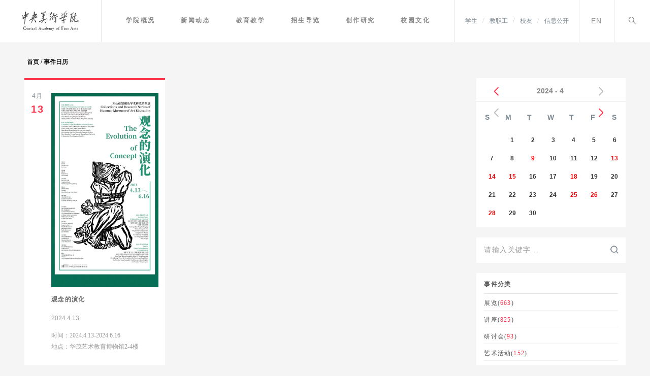

--- FILE ---
content_type: text/html
request_url: https://i.cafa.edu.cn/sub_events/events/?time_y=2024&time_m=4&time_d=13
body_size: 21787
content:

<!DOCTYPE html>
<html lang="en">
<head>
<meta http-equiv="Content-Type" content="text/html; charset=utf-8" />
<meta http-equiv="Content-Language" content="text/html; language=zh-TW">
<meta http-equiv="X-UA-Compatible" content="IE=edge" >
<!--适配屏幕尺寸-->
<meta name="viewport" content="width=device-width,initial-scale=1,minimum-scale=1,maximum-scale=1,user-scalable=no" />
<title>事件-中央美术学院</title>
<meta name="robots" content="index,follow" />
<meta name="author" content="中国中央美术学院 China Central Academy Of Fine Arts (CAFA) ; www.cafa.edu.cn" />
<meta name="identifier-url" content="http://www.cafa.edu.cn" />
<meta name="generator" content="fangfan CMS ; fangfan.org" />
<meta name="copyright" content="Copyright (c) 中国中央美术学院 China Central Academy Of Fine Arts (CAFA)" />
<meta name="Rating" content="General" />
<meta name="revisit-after" content="1 Days" />
<meta name="doc-class" content="Living Document" />
<meta name="description" content="中央美术学院是中华人民共和国教育部直属的唯一一所高等美术学校，于1950年4月由国立北平艺术专科学校与华北大学三部美术系合并成立，毛泽东为学院题名。北平艺术专科学校的历史可以上溯到1918年由著名教育家蔡元培先生积极倡导下成立的国立北京美术学校，这是中国历史上第一所国立美术教育学府，也是中国现代美术教育的开端；华北大学美术系的前身是1938年创建于延安的鲁艺美术系。" />
<meta name="keywords" content="中央美术学院, 美院, 央美, 中央美院, 艺术, 中国美术, 艺术高校" />
<meta name="abstract" content="中央美术学院, 美院, 央美, 中央美院, 艺术, 中国美术, 艺术高校" />
<link rel="stylesheet" href="library/css/bootstrap.css">
<link rel="stylesheet" href="library/css/navbar.css">
<link href="library/css/footer.css" rel="stylesheet">
<link rel="stylesheet" href="library/css/calendar/main.css">
<link rel="stylesheet" href="library/css/calendar/base.css">
<link rel="stylesheet" href="library/css/calendar/vendor.css">
<link rel="stylesheet" href="library/css/calendar/contentlist.css">
<link rel="stylesheet" href="library/css/calendar/calendar.css">
<!--[if gte IE 8]>
<link href="library/css/ieNavbar.css" rel="stylesheet" type="text/css">
<![endif]-->

<script src="library/js/jquery-2.1.3.min.js"></script>
<script src="library/js/index.js"></script>
<script type="text/javascript">
 $(document).ready(function(){
		$(".search-button a").click(function(){
			if($(".keyword").val() !== ''){
			   var s_value = $(".keyword").val();
			   //var rge = /^[\u4E00-\u9FA5]+$/;
			   //if (rge.test(s_value)){
				   $(document.forms[0]).attr("action",'http://2018.cafa.edu.cn/officialSearch');
					 $(document.forms[0]).submit();
			   //}
			}
		});
		$(".calendar-b").click(function(){
										
			if($(".calendar-input").val() !== ''){
				console.log("aa");
			   var s_value = $(".calendar-input").val();
			   $(document.forms[1]).attr("action",'http://www.cafa.edu.cn/search');
			   $(document.forms[1]).submit();
			}
		});
	});
</script>

		<script>
var _hmt = _hmt || [];
(function() {
  var hm = document.createElement("script");
  hm.src = "https://hm.baidu.com/hm.js?4d34fd61c954e63ddbbb1ec708d3f6f8";
  var s = document.getElementsByTagName("script")[0]; 
  s.parentNode.insertBefore(hm, s);
})();
</script>
   
<style type="text/css">
#stat { float:left; display:none;}
#stat a { Color: #D8CEDE; text-decoration: none; }
#stat a:hover { Color: #ffffff; text-decoration: none; }
/* end hide */
</style>


</head>
<body>
    <div >
        <div class="filling"></div>
        <!--导航-->
        
   
<nav class="nav navbar-trans navbar-fixed-top" role="navgation">
    <div class="container-fluid">
        <div class="navbar-header">
            <!--logo-->
            <div class="logo-wrap">
                <a href="http://www.cafa.edu.cn" class="logo">
                    <img src="/sub_events/events/library/image/logo.png">
                </a>
            </div>

            <div class="nav-box">
                <!--导航-->
                <div class="collapse navbar-collapse navbar-title-wrap ">
                    <ul class="navbar-nav nav navbar-title">
                      <li><a href="http://www.cafa.edu.cn/sp/about">学院概况</a></li>
                      <li ><a href="http://www.cafa.edu.cn/sp/news">新闻动态</a></li> <!--  class=active -->
                      <li><a href="http://www.cafa.edu.cn/sp/education">教育教学</a></li>
                      <li  ><a href="http://www.cafa.edu.cn/sp/zs/?ci=802">招生导览</a></li>
                      <li><a href="http://www.cafa.edu.cn/st/sub/402.htm">创作研究</a></li>
                      <li><a href="http://www.cafa.edu.cn/sp/campus">校园文化</a></li>
                    </ul>
                </div>

                <div class="right">
                    <div>
                        <ul class="box-ul box-left">
                            <li><a href="http://my.cafa.com.cn" target="_blank">学生</a>/</li>
                            <!--<li><a href="http://2018.cafa.edu.cn//twoDirectory/jz2092999.htm" target="_blank">家长</a>/</li>-->
                            <li><a href="http://my.cafa.com.cn" target="_blank">教职工</a>/</li>
                            <li><a href="http://xiaoyou.cafa.edu.cn" target="_blank">校友</a>/</li>
                            <li><a href="http://xxgk.cafa.edu.cn" target="_blank">信息公开</a></li>
                        </ul>
                        <ul class="box-ul">
                            <li class="nav-button">
                                <!--窗口变小导航菜单按钮-->
                                <button class="navbar-toggle">
                                    <span class="icon-bar"></span>
                                    <span class="icon-bar"></span>
                                    <span class="icon-bar"></span>
                                </button>
                            </li>
                            <li class="entrance-button"><a>入口</a>
                                <!--屏幕变小时显示方式-->
                                <ul class="list-ul">
                                    <li><a href="http://my.cafa.com.cn" target="_blank">学生</a></li>
                                    <!--<li><a href="patriarch.html" target="_blank">家长</a></li>-->
                                    <li><a href="http://my.cafa.com.cn" target="_blank">教职工</a></li>
                                    <li><a href="http://xiaoyou.cafa.edu.cn" target="_blank">校友</a></li>
                                    <li><a href="http://xxgk.cafa.edu.cn" target="_blank">信息公开</a></li>
                                </ul>
                            </li>
                            <li class="language-wrap"><a href="#" class="language">EN</a></li>
                            <li class="search_pic_wrap">
                                <img src="/sub_events/events/library/image/search_icon.png" class="search_pic">
                            </li>
                        </ul>
                        <!-- <span class="language zn">中文</span>-->

                    </div>
                </div>
            </div>

            <!--搜索-->
            <div class="search">
                <div class="box-search-wrap">
                    <div class="box-search">
                        <form id="form" action="http://www.cafa.edu.cn/search">
                            <input type="text" name="keyword" autocomplete="off" placeholder="请输入关键字..." class="keyword" >
                        </form>
                    </div>
                    <div class="box-right">
                        <div class="bt-close">

                        </div>
                        <!--搜索提交按钮-->
                        <div class="search-button">
                            <a>搜索</a>
                        </div>
                    </div>
                </div>
            </div>
        </div>
        <!--屏幕缩小后的导航-->
        <div class="narrow-navbar-wrap ">
            <div class="narrow-navbar-box">
                <ul class="narrow-navbar">
                  <li><a href="http://www.cafa.edu.cn/sp/about">学院概况</a></li>
                  <li ><a href="http://www.cafa.edu.cn/sp/news">新闻动态</a></li> <!--  class=active -->
                  <li><a href="http://www.cafa.edu.cn/sp/education">教育教学</a></li>
                  <li><a href="http://www.cafa.edu.cn/sp/zs/?ci=802">招生导览</a></li>
                  <li><a href="http://www.cafa.edu.cn/st/sub/402.htm">创作研究</a></li>
                  <li><a href="http://www.cafa.edu.cn/sp/campus">校园文化</a></li>
                </ul>
            </div>
            <div class="narrow-box-navbar">
                <ul class="narrow-navbar-ul">
                    <li><a href="http://my.cafa.com.cn" target="_blank">学生</a></li>
                    <li><a href="patriarch.html" target="_blank">家长</a></li>
                    <li><a href="http://my.cafa.com.cn" target="_blank">教职工</a></li>
                    <li><a href="http://xiaoyou.cafa.edu.cn" target="_blank">校友</a></li>
                </ul>
            </div>
        </div>
    </div>
</nav>
      
   
        <!--内容-->
        <section id="bricks" class="page-box">
            <div class="row masonry active">
                <div class="nav-title">
                   <span>首页&nbsp;/&nbsp;事件日历</span>
                </div>
                <!--内容区右侧-->
                <div class="calendar-r">
                    <!--日历-->
                    <div id="calendar" class="calendar">
                    
    <div class="calendar-title">
      <div style="float:left;height:35px;width:30%;">
      <a href="/sub_events/events/?time_y=2023" title="上一年" class="title"><span class="arrow-prev"></span></a>
      <a href="/sub_events/events/?time_y=2024&time_m=3" title="上一月" class="title"><span class="arrow-prev mm"></span></a>
      </div>
      <div style="float:left;height:35px;width:40%;"><a href="#" class="title">2024 - 4</a></div>
      <div style="float:left;height:35px;width:30%;">
      <a href="/sub_events/events/?time_y=2024&time_m=5" title="下一月" class="title"><span class="arrow-next mm"></span></a>
      <a href="/sub_events/events/?time_y=2025" title="下一年" class="title"><span class="arrow-next"></span></a>
      </div>
    </div>
    <ul class="calendar-week">
      <li class="item">S</li>
      <li class="item">M</li>
      <li class="item">T</li>
      <li class="item">W</li>
      <li class="item">T</li>
      <li class="item">F</li>
      <li class="item">S</li>
    </ul>
    <ul class="calendar-date">
    <li class=item>&nbsp;</li><li class="item item-curMonth">1</li><li class="item item-curMonth">2</li><li class="item item-curMonth">3</li><li class="item item-curMonth">4</li><li class="item item-curMonth">5</li><li class="item item-curMonth">6</li><li class="item item-curMonth">7</li><li class="item item-curMonth">8</li><li class="item item-curMonth"><a href="/sub_events/events/?time_y=2024&time_m=4&time_d=9" title=点击查看当日事件>9</a></li><li class="item item-curMonth">10</li><li class="item item-curMonth">11</li><li class="item item-curMonth">12</li><li class="item item-curMonth on"><a href="/sub_events/events/?time_y=2024&time_m=4&time_d=13" title=点击查看当日事件>13</a></li><li class="item item-curMonth"><a href="/sub_events/events/?time_y=2024&time_m=4&time_d=14" title=点击查看当日事件>14</a></li><li class="item item-curMonth"><a href="/sub_events/events/?time_y=2024&time_m=4&time_d=15" title=点击查看当日事件>15</a></li><li class="item item-curMonth">16</li><li class="item item-curMonth">17</li><li class="item item-curMonth"><a href="/sub_events/events/?time_y=2024&time_m=4&time_d=18" title=点击查看当日事件>18</a></li><li class="item item-curMonth">19</li><li class="item item-curMonth">20</li><li class="item item-curMonth">21</li><li class="item item-curMonth">22</li><li class="item item-curMonth">23</li><li class="item item-curMonth">24</li><li class="item item-curMonth"><a href="/sub_events/events/?time_y=2024&time_m=4&time_d=25" title=点击查看当日事件>25</a></li><li class="item item-curMonth"><a href="/sub_events/events/?time_y=2024&time_m=4&time_d=26" title=点击查看当日事件>26</a></li><li class="item item-curMonth">27</li><li class="item item-curMonth"><a href="/sub_events/events/?time_y=2024&time_m=4&time_d=28" title=点击查看当日事件>28</a></li><li class="item item-curMonth">29</li><li class="item item-curMonth">30</li><li class="item item-curMonth"></li><li class="item item-curMonth"></li><li class="item item-curMonth"></li><li class="item item-curMonth"></li>
    </ul>
    
                    </div>
                    
                    <!--日历搜索-->
                    <div class="box-wrap">
                        <div class="cal calendar-search-wrap">
                            <div class="calendar-search">
                                <form id="calendar-form" action="/search">
                                    <input type="text" name="keyword" autocomplete="off" placeholder="请输入关键字..." class="keyword calendar-input" >
                                </form>
                            </div>
                            <!--提交按钮-->
                            <div class="calendar-b">
                                <img src="library/image/search_pic.png">
                            </div>
                        </div>
                        <!--事件分类-->
                        <div class="cal calendar-event">
                            <h2>事件分类</h2>
                            <div>
                                <ul>
                                    <li>
    <a href="/sub_events/events/?tid=303">展览(<span class="con">663</span>)</a>
    </li>
                                    <li>
    <a href="/sub_events/events/?tid=306">讲座(<span class="con">825</span>)</a>
    </li>
                                    <li>
    <a href="/sub_events/events/?tid=305">研讨会(<span class="con">93</span>)</a>
    </li>
                                    <li>
    <a href="/sub_events/events/?tid=301">艺术活动(<span class="con">152</span>)</a>
    </li>
                                    <li>
    <a href="/sub_events/events/?tid=307">公共教育(<span class="con">32</span>)</a>
    </li>
                                </ul>
                            </div>
                        </div>
                    </div>
                </div>
                <!--内容列表-->
                <div class="bricks-wrapper">
                    <div class="grid-sizer"></div>
                    
      <article class="brick entry animate-this">
        <div class="content-list-wrap">
          <div class="month-wrap">
            <p class="month">4月</p>
            <p class="day">13</p>
          </div>
          <div class="content-wrap">
            
            <div class="entry-thumb">
              <a href="ec/?e=5105" class="thumb-link">
                <img src="/sub_events/media/mid_img/2024482115500.jpg" alt="building">
              </a>
            </div>
            <div class="entry-text">
              <div class="entry-header">
                <h1 class="entry-title sub-title">
                  <a href="ec/?e=5105" class="subTitle">观念的演化</a>
                  <p class="data">2024.4.13</p>
                  <div class="js-box">
                    <ul><li>时间：2024.4.13-2024.6.16<p/>
地点：华茂艺术教育博物馆2-4楼</li></ul>
                  </div>
                </h1>
              </div>
            </div>
          </div>
        </div>
      </article>
      
                </div>
            </div>
        </section>

        <!-- 底部-->
        <div id="footer">
   
    <div class="footer-wrap">
        <div class="wrap1">
            <div>
                <img src="/sub_events/events/library/image/footerLogo.png">
            </div>
            <div>
                <p>地址:北京市朝阳区<br/>花家地南街8号</p>
                <br/>
                <p>电话：+86-10-64771114</p>
                <p>传真：+86-10-6477-1011</p>
            </div>
            <div class="footer-pic">
                <a href="https://weibo.com/cafapressroom?is_hot=1" target="_blank"><img src="/sub_events/events//library/image/footer1.png"></a>
                <a href="http://mp.weixin.qq.com/profile?src=3&timestamp=1522466872&ver=1&signature=Ja8PXWnYzX-1CsHAdEL4aUc4acsQUdLVGI4VFZcsByxX7Ga2fcAnIAtWw2NiiUI4pKcZZqxRKgbjfsRb-0XPBg==" target="_blank"><img src="/sub_events/events//library/image/footer2.png"></a>
                <a href=""><img src="/sub_events/events//library/image/footer3.png"></a>
            </div>
        </div>
        <div class="wrap2">
            <div class="link link1">
                <h2 class="collapsed">快速链接</h2>
                <ul>
                  <li><a href="http://mes.cafa.edu.cn" target="_blank">校长信箱</a></li>
                  <li><a href="http://mail.cafa.edu.cn/" target="_blank">邮件系统</a></li>
                  <li><a href="http://mail.cafa.edu.cn/" target="_blank">数字校园平台</a></li>
                  <li><a href="http://net.cafa.edu.cn" target="_blank">网络信息中心</a></li>
                </ul>
            </div>
            <div class="link link2">
                <h2 class="collapsed">教学院系</h2>
                <ul>
                  <li><a href="http://graduate.cafa.edu.cn" target="_blank">研究生院</a></li>
                  <li><a href="http://www.cafa.edu.cn/st/2018/101.htm">中国画学院</a></li>
                  <li><a href="http://www.cafa.edu.cn/sp/nljg/?j=1">造型学院</a></li>
                  <li><a href="http://www.cafa.edu.cn/st/2018/121.htm">实验艺术学院</a></li>
                  <li><a href="http://www.cafa.edu.cn/st/2018/151.htm">人文学院</a></li>
                  <li><a href="http://design.cafa.edu.cn/" target="_blank">设计学院</a></li>
                  <li><a href="http://arch.cafa.edu.cn/" target="_blank">建筑学院</a></li>
                  <li><a href="http://www.cafa.edu.cn/st/2018/161.htm">城市设计学院</a></li>
                  <li><a href="http://saae.cafa.edu.cn" target="_blank">艺术管理与教育学院</a></li>
                  <li><a href="http://jxjy.cafa.edu.cn" target="_blank">继续教育学院</a></li>
                </ul>
            </div>
            <div class="link link3">
                <h2 class="collapsed">CAFA资源</h2>
                <ul>
                  <li><a href="http://faculty.cafa.edu.cn/" target="_blank" >教师工作室</a></li>
                  <li><a href="http://www.cafa.edu.cn/st/sub/402.htm" >研创成果</a></li>
                  <li><a href="http://www.cafa.com.cn/cafavideos/" target="_blank" >CAFA视频网</a></li>
                  <li><a href="http://www.cafa.edu.cn/st/sub/302.htm" >CAFA课程</a></li>
                  <li><a href="http://www.cafa.edu.cn/sp/nl/?ci=906" >数字院报</a></li>
                </ul>
            </div>
            <div class="link link4">
                <h2 class="collapsed">推荐站点</h2>
                <ul>
                    <li><a href="http://www.cafamuseum.org/" target="_blank">美术馆</a></li>
                    <li><a href="http://lib.cafa.edu.cn/" target="_blank">图书馆</a></li>
                    <li><a href="http://www.cafa.com.cn/" target="_blank">艺讯网</a></li>
                    <li><a href="http://edf.cafa.edu.cn" target="_blank">基金会</a></li>
                    <li><a href="http://iapa.cafa.edu.cn/" target="_blank">国际学院版画联盟</a></li>
                    <li><a href="http://ifc.cafa.edu.cn" target="_blank">国际预科</a></li>
                </ul>
                <!--<span class="site">全部站点</span>-->
            </div>
        </div>
    </div>
    <div class="footer_b">
        <p>版权所有 2007-2026 中央美术学院   Copyright © 2007-2026 CAFA. All Rights Reserved.京ICP备05031024号 .</p>
    </div>

<div id="stat">
<script type="text/javascript">var cnzz_protocol = (("https:" == document.location.protocol) ? " https://" : " http://");document.write(unescape("%3Cspan id='cnzz_stat_icon_5780401'%3E%3C/span%3E%3Cscript src='" + cnzz_protocol + "s13.cnzz.com/stat.php%3Fid%3D5780401%26show%3Dpic' type='text/javascript'%3E%3C/script%3E"));</script>
</div>

   </div>
   </div>
    </div>

</body>

<script src="library/js/news/plugins.js"></script>
<script src="library/js/news/main.js"></script>

</html>

<div id="stat">
<script type="text/javascript">var cnzz_protocol = (("https:" == document.location.protocol) ? " https://" : " http://");document.write(unescape("%3Cspan id='cnzz_stat_icon_1275741236'%3E%3C/span%3E%3Cscript src='" + cnzz_protocol + "s23.cnzz.com/stat.php%3Fid%3D1275741236%26show%3Dpic' type='text/javascript'%3E%3C/script%3E"));</script>
</div>


--- FILE ---
content_type: text/css
request_url: https://i.cafa.edu.cn/sub_events/events/library/css/navbar.css
body_size: 18646
content:
html,body{
    margin:0;
    padding: 0;
    height: 100%;
    font-family:"宋体",Microsoft Yahei;
    font-weight: 300;
}
a{
    text-decoration: none;
}
div, dl, dt, dd, ul, ol, li, h1, h2, h3, h4, h5, h6, pre, form, p, blockquote, th, td {
    margin: 0;
    padding: 0;
}
.navbar-title ul{
    list-style: none;
    margin: 0;
}
.filling{
    height:80px;
    transition: all .3s;
}
/*a:hover {
    color: #fb7658;
    background: #fff;
    text-decoration: none;
}*/
/*导航条*/
.navbar-title .active{
   border-bottom: 3px solid rgb(251, 51, 75);
}
.navbar-trans{
    background: #fff;
   /* height: 80px;*/
    transition: top .5s;
}
.hiddened{top: -90px;}
.navbar-header .showed{top:0;}

.container-fluid{
    padding-left: 0px;
     padding-right: 0px;
}
.navbar-header{
    width:100%;
    /*height: 80px;*/
    display: flex;
    /*padding: 0 15px;*/
   /* border-bottom: 1px solid #aaa;*/
    margin-right: 0px !important;
    margin-left: 0px !important;
}
.logo-wrap{
    display: list-item;
    min-width: 200px;
    text-align: center;
    line-height: 80px;
    border-right: 1px solid #e5e5e5;
    transition: all .3s;
}
.logo img{
   height: 40px;
}
.nav-box{
    display: flex;
    flex: 1;
}
.navbar-title-wrap{
    display: block;
    flex: 1;
    border-right: 1px solid #e5e5e5;
}
.search{
    position: absolute;
    width: 100%;
    /*height: 80px;*/
    /*background: #fff;*/
    /*border-bottom: 1px solid #aaa;*/
    left: 0;
    z-index: 11;
    -webkit-transition: all 0.3s;
    transition: all 0.3s;
    /*transition: top .5s;*/
    top: -90px;
}
.box-search-wrap{
    display: flex;
    -webkit-box-pack: justify;
    -ms-flex-pack: justify;
    justify-content: space-between;
    /*height: 80px;*/
    left: 0;
    width: 100%;
    z-index: 2;
    /*border-bottom: 1px solid #aaa;*/
    /*background: #fff;*/
    -webkit-transition: all 0.3s;
    transition: all 0.3s;
}
.box-search{
    -webkit-box-flex: 1;
    -ms-flex: 1;
    flex: 1;
    position: relative;
    display: -webkit-box;
    display: -ms-flexbox;
    display: flex;
    -webkit-box-align: center;
    -ms-flex-align: center;
    align-items: center;
    margin-left: 220px;
    background: #fff;
}
#form{
    width: 100%;
}
.keyword{
    outline: none;
    color: #333;
    font-size: 14px;
    letter-spacing:0.1em;
    display: -webkit-box;
    display: -ms-flexbox;
    display: flex;
    -webkit-box-flex: 1;
    -ms-flex: 1;
    flex: 1;
    height: 45px;
    padding: 0 20px;
    border: 0;
    text-transform: uppercase;
    line-height: normal;
    width: 100%;
}
.keyword:-moz-placeholder {
    color: #999;
}
.keyword::-moz-placeholder {
    color: #999;
}
.keyword:-ms-input-placeholder{
    color: #999;
}
.keyword::-webkit-input-placeholder{
    color: #999;
}

.bt-close{
    position: relative;
    width: 66px;
    height: 80px;
    cursor: pointer;
    z-index: 1;
    transition: all 0.3s;
    -webkit-transition: all 0.3s;
    background: #fff;
}
.bt-close:before,
.bt-close:after{
    content: '';
    position: absolute;
    top: 38px;
    right: 26px;
    width: 20px;
    height: 3px;
    background: #aaa;
    -webkit-transform: rotate(45deg);
    transform: rotate(45deg);
    -webkit-transition: all 0.3s ease-in-out;
    transition: all 0.3s ease-in-out;
}
.bt-close:after{
    -webkit-transform: rotate(-45deg);
    transform: rotate(-45deg);
}
.search-button{
    display:none;
    position: relative;
    width: 66px;
    /*height: 80px;*/
    cursor: pointer;
    z-index: 1;
    text-align: center;
    line-height: 80px;
    background: #FB334B;
    transition: all .3s;
}
.search-button a{
    font-size: 12px;
    color: #fff;
    font-weight:bold;
    letter-spacing:0.2em;
    display: block;
}
.search-button a:hover{
    text-decoration: none;
    color: #fff;
    background: #f00;
}
.right{
    max-width: 400px;
    /*float: right;
    padding: 5px 15px;
    cursor: pointer;*/
}
.right ul{
    margin:0;
    list-style: none;
    float: left;
}
/*.box-left{
    border-left: 1px solid #ccc;
}*/
.box-left li:first-child{
    margin-left: 10px;
}
.box-left li:last-child{
    margin-right: 10px;
}
.box-ul li{
    /*display: inline-block;*/
    float: left;
    padding: 0;
    color:#ccc;
}
.box-ul .nav-button{
    display: none;
    width: 60px;
    text-align: center;
}
.right ul li a{
    font-size: 12px;
    color: #7d8a93;
    padding: 0 10px;
    line-height: 83px;
    font-weight: 300;
    transition: all .3s;
}
.right ul li a:hover{
    color:#fb7658;
    text-decoration: none;
}
.navbar-toggle{
    float: none;
    background: #fff !important;
    margin: 0;
    padding: 0;
    height: 30px;
    width: 35px;
    margin-top: 24px;
}
.navbar-toggle .icon-bar{
    display: block;
    width: 22px;
    height: 3px;
    border-radius: 1px;
    background: #000;
    margin-left: 5px;
}
.search_pic{
    height: 15px;
    cursor: pointer;
    padding: 0 13px;
}
.box-ul .entrance-button{
    width: 62px;
    /*border-left: 1px solid #ccc;*/
    text-align: center;
    cursor: pointer;
    display: none;
}
.box-ul .list-ul{
    position: absolute;
    background: #fff;
    text-align: center;

    display: none;
}
.box-ul .list-ul li{
    float: none;

}
.box-ul .list-ul li a{
    line-height: 35px !important;
}
.language-wrap{
    border-left: 1px solid #e5e5e5;
    border-right: 1px solid #e5e5e5;
    width: 70px;
    text-align: center;
}
.search_pic_wrap{
    width: 70px;
    text-align: center;
    line-height: 80px;
    transition:all .3s;

}
.right ul li .language{
    font-size: 14px;
    padding: 0 10px;
    color: #999;
    cursor: pointer;
    /* font-weight: 600; */
    letter-spacing: 0.1em;
    font-family: Arial,Helvetica,sans-serif;

}
.zn{
    border-right:1px solid #aaa;
    border-left:1px solid #aaa;
    padding-right: 13px;
    padding-left: 13px;
}
.container-fluid .navbar-wrap{
     display: flex;
     width: 100%;
}
.narrow-navbar-wrap{
    display:none;
    border-top: 1px solid #e5e5e5;

}
.narrow-navbar-box{
    flex: 1;
}
.narrow-navbar{
    list-style: none;
    margin: 0px 0px 0px 25px;
}
.narrow-navbar li{
    display: inline-block;
    padding: 0;
    width: 15%;
    text-align: center;
}
.narrow-navbar li a{
    font-size: 12px;
    color: #888;
    line-height: 50px;
    font-weight: bold;
    letter-spacing: 0.2em;
}
.narrow-navbar li a:hover{
    color:#fb7658;
    text-decoration: none;
}
.narrow-box-navbar{
    width: 230px;
}
.narrow-navbar-ul{
    list-style: none;
    margin: 0px 0px 0px 0px;
    text-align: center;
}
.narrow-navbar-ul li{
    display: inline-block;
    padding: 0;
    margin: 0 10px;
}
.narrow-navbar-ul li a{
    font-size: 12px;
    color: #aaa;
    line-height: 50px;
}
.narrow-navbar-ul li a:hover{
    color:#fb7658;
    text-decoration: none;
}
.navbar-title{
    text-align: center;
    /*padding: 0 20px;*/
    float: none;
    /*height: 80px;*/
   /* margin: 0 30px;*/
}
.navbar-title li{
    display: inline-block;
    float: none;
    padding: 0;
    width: 15%;
    text-align: center;
    /*margin: 0px 23px;*/
}
.navbar-title li a{
    color: #888;
    font-size: 12px;
    line-height: 80px;
    padding: 0px;
    letter-spacing: 0.2em;
    transition: all .3s;
    font-weight: bold;
}
.navbar-title li a:hover{
    color:rgb(251, 51, 75) !important;
    background: #fff;
    text-decoration: none;
}
/*----------导航下拉样式-----------*/
.drop-down-menu{
    position: fixed;
    height: 900px;
    padding: 35px 35px;
    display: block;
    width: 100%;
    left: 0;
    background: rgba(255, 255, 255, 1);
    border-top: 1px solid #e5e5e5;
    z-index: 1;
    display: none;
}
.drop-down-menu li{
    line-height: 19px !important;
}
.b-menu{
    width: 100%;
    height: 200px;
}
/*学校概览*/
.down-menu-l{
    float: left;
    width: 45%;
    border-right: 1px solid #e5e5e5;
}
.down-menu-l-t{
    padding-bottom: 25px;
    border-bottom: 1px solid #e5e5e5;
}
.down-menu-title{
    text-align: left;
    padding-top: 10px;
    font-weight: bold;
    letter-spacing: 0.1em;
    overflow: hidden;
    padding-bottom: 30px;
    height: 60px;
}
.down-menu-title i{
    color: #aaa;
}
.down-menu-title span:nth-child(1){
    width: 2px;
    height: 20px;
    display: block;
    float: left;
    border-left: 2px solid;
    padding-right: 10px;
}
.down-menu-list{
    /*margin-left: 40px;*/
    overflow: hidden;
}
.down-menu-list ul{
    width: 535px;
    float: right;
}
.collapse .down-menu-list li{
    width: 15%;
    margin-bottom: 10px;
}
.collapse .down-menu-list a{
    line-height: 0 !important;
    color: #7d8a93;
    font-size: 12px;
    letter-spacing: 0;
}

.down-menu-l-b{
    padding-top: 20px;
}
.pic-wrap{
    height: 270px;
    overflow: hidden;
}
.pic-wrap img{
    width:100%;
}

.down-menu-r{
    float: left;
    width: 55%;
}
.down-menu-r-t{
    padding-left: 35px;
}
.down-menu-r-b{
    overflow: hidden;
    border-top: 1px solid #e5e5e5;
}
.down-menu-r-b-l{
    width: 50%;
    float: left;
    padding-top: 110px;
    padding-left: 35px;
    padding-right: 40px;
}
.collapse .down-menu-r-b-l li{
    width: 100%;
    margin-bottom: 10px;
    display: list-item;
    margin-left: 0;
    text-align: right;
}
.collapse .down-menu-r-b-l a{
    line-height: 0 !important;
    color: #7d8a93;
    font-size: 12px;
    letter-spacing: 0;
}
.down-menu-r-b-list{
   /* padding-bottom: 87px;*/
    float: right;
}
.down-menu-title-box{
    padding-top: 164px;
}
.down-menu-r-b-r{
    width: 50%;
    float: left;
    border-left: 1px solid #e5e5e5;
}
.down-menu-r-b-r-pic{
    height: 300px;
}
.down-menu-r-b-r-pic img{
    width: 100%;
    height: 100%;
}
.down-menu-title-wrap{
    padding-top: 10px;
}
.down-menu-title-wrap .down-menu-title{
    text-align: right;
}
.down-menu-title a{
line-height: 1.5em !important;
}
.down-menu-title-wrap .down-menu-title span:nth-child(1){
    float: right;
    padding-right: 0;

}

.down-menu-title-wrap .down-menu-title span:nth-child(3){
    padding-right: 10px;
}
/*教育教学下拉*/
.ys-drop-down-menu-l{
    float: left;
    width: 20%;
    padding-bottom: 20px;
    border-right: 1px solid #e5e5e5;
}
.ys-drop-down-menu-l >div:first-child{
    margin-top: 10px;
}
.ys-drop-down-menu .ys-down-menu-l{
    padding-top: 0px;
    width: 100%;

}
.ys-drop-down-menu-r{
    float: left;
    width: 80%;
}
.ys-drop-down-menu-r-t{
    padding-left:376px;
    overflow: hidden;
    padding-top: 10px;
    padding-bottom: 10px;
    border-bottom: 1px solid #e5e5e5;
}
.ys-drop-down-menu-r-t .down-menu-title{
    float: left;
    padding-bottom: 10px;
}
.ys-drop-down-menu-r-t-list{
    float: right;
    padding-top: 10px;
   /* width: 93%;*/
}
.ys-drop-down-menu-r-t-list ul{
    float: right;
    /*width: 100%;*/
}
.ys-drop-down-menu-r-t-list li{
    width: auto;
    padding: 0px 15px;
    /*text-align: right;
    float: right;*/
}
.ys-drop-down-menu-r-t-list li:last-child{
    margin-right: 0;
    padding-right: 0;
}
.ys-drop-down-menu-r-t-list li a{
    line-height: 0 !important;
    color: #7d8a93;
    font-size: 12px;
    letter-spacing: 0;
}
.ys-drop-down-menu-r-b > div{
    width:33.333%;
    float: left;
}
.ys-drop-down-menu-r-b-l{
    padding-top: 20px;
    padding-left: 35px;
    border-right: 1px solid #e5e5e5;
    padding-bottom: 110px;
}
.ys-drop-down-menu-r-b-z{
    border-right: 1px solid #e5e5e5;
    padding-top: 77px;
    padding-left: 35px;
    padding-right: 35px;
    padding-bottom: 34px;
}
.ys-drop-down-menu-r-b-z-list{
    /*padding-bottom: 45px;*/
    /*padding-top: 58px;*/
    height: 193px;
}
.ys-drop-down-menu-r-b-z li{
    width: 100%;
    display: list-item;
    text-align: right;
    margin: 0;
    margin-bottom: 10px;
}
.ys-drop-down-menu-r-b-z li a{
    line-height: 0 !important;
    color: #7d8a93;
    font-size: 12px;
    letter-spacing: 0;
}
.ys-drop-down-menu-r-b-r-pic img{
    width:100%;
}

/*招生导览*/
.zs-drop-down-menu-l{
    width: 55%;
    float: left;
    border-right: 1px solid #e5e5e5;
}
.zs-drop-down-menu-l-t{
    overflow: hidden;
    border-bottom: 1px solid #e5e5e5;
}
.zs-drop-down-menu-l-t > div{
    float: left;
    margin-bottom: 20px;
    border-right: 1px solid #e5e5e5;
}
.zs-drop-down-menu-l-t > div:last-child{

    border-right: 0;
}
.zs-drop-down-menu-l-t > div >div{
    padding-left: 35px;
    padding-right: 35px;
    padding-bottom: 20px;
    padding-top: 20px;
}
.zs-drop-down-menu-l-b{
    overflow: hidden;
}
.zs-drop-down-menu-l-b-l{
    width: 50%;
    float: left;
    padding-top: 151px;
    padding-right: 35px;
    border-right: 1px solid #e5e5e5;
    padding-left: 35px;
}
.zs-drop-down-menu-l-b-l >div:first-child{
    float: left;
}
.zs-drop-down-menu-l-b-l >div:nth-child(2){
    padding-top: 68px;
}
.zs-drop-down-menu-l-b-l li{
    display: list-item;
    width: 100%;
    text-align: left;
    margin-bottom: 10px;
    margin-left: 0;
}
.zs-drop-down-menu-l-b-l li a{
    line-height: 0 !important;
    color: #7d8a93;
    font-size: 12px;
    letter-spacing: 0;
}
.zs-drop-down-menu-l-b .zs-drop-down-menu-l-b-r{
    border-right: 0;
}
.zs-drop-down-menu-r{
    float: left;
    width: 45%;
}
.zs-drop-down-menu-r >div:first-child{
    height: 300px;
    overflow: hidden;
}
.zs-drop-down-menu-r img{
    width:100%;
}

/*校园文化*/
.xy-drop-down-menu-l{
    width:45%;
    float: left;
    border-right: 1px solid #e5e5e5;
}
.xy-drop-down-menu-l-t >div >div:nth-child(2){
    /*margin-left: 0;*/
}
.collapse .xy-drop-down-menu-l-t li{
    width:12%;
    text-align: right;
    margin-left: 19px;
    margin-right: 19px;
}
.xy-drop-down-menu-l-b >div{
    float: left;
}
.xy-drop-down-menu-l-b-l{
    width:40%;
}
.xy-drop-down-menu-l-b-r{
    width:60%;
}
.xy-drop-down-menu-l-b-l >div:first-child{
    padding-top: 50px;
}
.xy-drop-down-menu-l-b-l >div:last-child{
    padding-top: 18px;
}
.xy-drop-down-menu-l-b-l >div:last-child li{
    display: list-item;
    width: 100%;
    margin-bottom: 10px;
    margin-left: 0;
    text-align: left;
}
.xy-drop-down-menu-l-b-l >div:last-child li:last-child{
    margin-bottom: 0px;
}
.xy-drop-down-menu-l-b-l >div:last-child li a{
    line-height: 0 !important;
    color: #7d8a93;
    font-size: 12px;
    letter-spacing: 0;
}
.xy-drop-down-menu-l-b-l >div:last-child li a:hover{
    color: #fb7658;
}
.xy-drop-down-menu-l-b-r img{
    width:100%;
}
.xy-drop-down-menu-r{
    float: left;
    width: 55%;
}
.xy-drop-down-menu-r >div{
    width:50%;
    float: left;
    overflow: hidden;
    border-right: 1px solid #e5e5e5;
}
.xy-drop-down-menu-r-l-t{
    padding-left: 35px;
    width: 100%;
    padding-right: 35px;
    border-bottom: 1px solid #e5e5e5;
}
.xy-drop-down-menu-r-l-t >div:last-child{
    padding-bottom: 50px;
}
.xy-drop-down-menu-r-l-t >div:last-child li{
    display: list-item;
    width: 100%;
    margin-bottom: 10px;
    margin-left: 0;
    text-align: right;
}
.xy-drop-down-menu-r-l-t >div:last-child li a{
    line-height: 0 !important;
    color: #7d8a93;
    font-size: 12px;
    letter-spacing: 0;
}
.xy-drop-down-menu-r-l-t >div:last-child li a:hover{
    color: #fb7658;
}
xy-drop-down-menu-r-l-b{
    overflow: hidden;
}
.xy-drop-down-menu-r-l-b >div{
    width: 50%;
    float: left;
    padding-right: 35px;
    border-right: 1px solid #e5e5e5;
    padding-top: 112px;
}
.xy-drop-down-menu-r-l-b >div:last-child{
    border-right: 0px;
}
.xy-drop-down-menu-r-r{
    border-right:0 !important;
}
.xy-drop-down-menu-r-r >div:first-child{
    padding-bottom: 40px;
}
.xy-drop-down-menu-r-r >div:first-child img{
    width: 100%;
    height: 300px;
}










.drop-down-list{
    float: left;
    width: 15%;
}
.drop-down-menu .drop-down-pic-r{
    margin-left: 50px;
}
.drop-down-list h2{
    font-size: 14px;
    letter-spacing: 0.1em;
    margin-bottom: 25px;
    color: #000;
    font-weight: 200;
}
.drop-down-list ul li{
    display: list-item;
    width: 100%;
    margin: 0;
    margin-bottom: 20px;
}
.drop-down-list ul li a{
    line-height: 0px;
    color: #7d8a93;
    font-size: 13px;
}
.drop-down-list-l{

    width: 100%;
}
.drop-down-list-r{

    width: 100%;
}
@media only screen and (min-width:980px){
    .narrow-navbar-wrap{
        display: none !important;
    }
}

@media only screen and (max-width:1200px){
    .box-left{
        display: none;
    }
    .box-ul .entrance-button{
        display:block;
    }

}
@media only screen and (max-width:1048px){
     .navbar-title li{
         /*margin: 0px 9px;*/
     }
}
@media only screen and (max-width:980px){
    /*.navbar-header{
        border-bottom: 1px solid #ccc;
    }*/
    .box-ul .entrance-button{
        display:none;
    }
    .collapse {
        display: none;
    }
    .right {
        position: absolute;
        right: 0;
    }
    .box-ul .nav-button{
        display: block;
    }

}
@media only screen and (max-width:768px){
   /* .logo-wrap{
        min-width: 120px;
    }
    .logo img{
        height:35px;
    }*/
    .narrow-box-navbar {
        width: 195px;
    }
    .narrow-navbar-ul li {
        margin: 0 5px;
    }
    .box-search{
        margin-left: 17rem;
    }

}
@media only screen and (max-width:680px){
    .container-fluid .navbar-wrap{
        display: block;
    }
    .narrow-navbar{
        padding-top: 25px;
    }
    .narrow-navbar li{
        width: 47%;
        margin-top: 10px;
    }
    .narrow-box-navbar{
        width:100%;
        margin-top: 10px;
    }
    .narrow-navbar-ul li{
        width: 20%;
        padding-bottom: 10px;
    }

}
@media only screen and (max-width:480px){
    .logo-wrap{
        min-width: 120px;
    }
    .logo img{
        height:35px;
    }
    .box-search{
        margin-left: 0;
    }
}

--- FILE ---
content_type: text/css
request_url: https://i.cafa.edu.cn/sub_events/events/library/css/footer.css
body_size: 3364
content:
.clear {
    clear: both;
}
#footer{
    background-color: #fff;
    position: relative;
    clear: both;
    line-height: 1.333;
}
.footer-wrap{
    padding: 80px 0px 0px 100px;
    overflow: hidden;
}
.wrap1{
    display: table-cell;
    vertical-align: top;
    padding-right: 90px;
    border-right: 1px solid #e5e5e5;
}
.wrap1 div{
    width: 165px;
    margin-bottom: 40px;
}
.wrap1 div:last-child{
    margin-bottom: 0px;
}
.wrap1 p{
    color: #7d8a93;
    line-height: 23px;
    font-size: 13px;
    margin-bottom: 0;
}
.footer-pic img{
    height: 40px;
}

.wrap2{
    display: table-cell;
    width: 100%;
    padding-left: 90px;

}
.link{
    float: left;
    position: relative;
    display: block;
    text-align: left;
    width: 25%;
    text-align: left;
}
.link ul{
    list-style:none;
    margin:0;
}
.link h2{
    font-size: 14px;
    letter-spacing: 0.1em;
    margin-bottom: 24px;
    padding-left: 27px;
    color: #333;
    font-weight: 200;
}
.link li{
    margin-bottom: 12px;
    padding-left: 27px;
}
.link li a{
    color: #7d8a93;
    font-size: 13px;
}
.link li a:hover{
    text-decoration: none;
}
.site{
    font-size: 13px;
    position: relative;
    margin-left: 27px;
    padding-top: 15px;
    line-height: 85px;
    padding-right: 35px;
    border-top: 1px solid #e5e5e5;
}
.site:before,
.site:after{
    content: '';
    position: absolute;
    top: 20px;
    width: 10px;
    height: 1px;
    right: 15px;
    background: #ff224c;
    -webkit-transform: rotate(40deg);
    transform: rotate(40deg);
    -webkit-transition: all 0.3s ease-in-out;
    transition: all 0.3s ease-in-out;
}
.site:after{
    -webkit-transform: rotate(-40deg);
    transform: rotate(-40deg);
    top: 26px;
}
.footer_b{
    margin-top: 80px;
    text-align: center;
    background: #f9f9f9;
}
.footer_b p{
    line-height: 45px;
    color: #b7c0c6;
    font-size: 12px;
    margin-bottom: 0;
}
@media only screen and (min-width:768px) {
    .wrap2 .link ul{
        display: block !important;
    }
}
@media only screen and (max-width:1200px){
    .footer-wrap .wrap2{
        padding-left: 50px;
    }
}
@media only screen and (max-width:1048px){
    .wrap2 .link{
        width:50%;
    }
    .wrap2 .link3,.wrap2 .link4{
        margin-top: 30px;
    }

}
@media only screen and (max-width:768px){
    #footer .footer-wrap{
        padding: 80px 35px 0px 35px;
    }
    .footer-wrap .wrap2{
        display: block;
        padding-left: 0;
        margin-top: 40px;
    }
    .wrap2 .link{
        float: none;
        width: 100%;
        margin-bottom: 20px;
        background: #f9f9f9;
    }
    .wrap2 .link3,.wrap2 .link4{
        margin-top: 0px;
    }
    .wrap2 .link ul{
        display: none;
        padding-bottom: 10px;
    }
    .wrap2 .link h2{
        line-height: 40px;
        margin-bottom:15px;
        position: relative;
        cursor: pointer;
    }
    .wrap2 .link h2:before{
        content: "-";
        display: inline-block;
        position: absolute;
        right: 25px;
        z-index: 1;
        font-size: 2em;
        font-weight: 300;
        color: #333;
    }
    .wrap2 .link h2.collapsed:before{
        content: "+";
    }
}

--- FILE ---
content_type: text/css
request_url: https://i.cafa.edu.cn/sub_events/events/library/css/calendar/main.css
body_size: 71210
content:
/* =================================================================== 
 *
 *  Abstract v1.0 Main Stylesheet
 *  09-06-2016
 *  ------------------------------------------------------------------
 *  TOC:
 *  01. webfonts and iconfonts
 *  02. base style overrides
 *  03. typography & general theme styles
 *  04. preloader
 *  05. forms
 *  06. buttons
 *  07. other components 
 *  08. common and reusable styles
 *  09. header styles
 *  10. page header
 *  11. content wrap
 *  12. bricks masonry
 *  13. footer
 *  14. blog styles
 *  15. page styles
 *
 * =================================================================== */


/* ===================================================================
 *  01. webfonts and iconfonts - (_document-setup.scss)
 *
 * ------------------------------------------------------------------- */

/* ===================================================================
 *  02. base style overrides - (_document-setup.scss)
 *
 * ------------------------------------------------------------------- */
html {
	/*font-size: 10px;*/
}

@media only screen and (max-width:1024px) {
	html {
		font-size: 9.411764705882353px;
	}

}

@media only screen and (max-width:768px) {
	html {
		font-size: 10px;
	}

}

@media only screen and (max-width:400px) {
	html {
		font-size: 9.411764705882353px;
	}

}

html,
body {
	height: 100%;
}

body {
	background: #f5f5f5;
	/*font-family: "roboto-regular", sans-serif;
	font-size: 1.7rem;*/
	line-height: 3rem;
	color: #111111;
}
/*导航*/
.pic{
	/*width: 183px;*/
	display: inline-block;
	float: left;
	/*padding-top: 12px;*/
	/*padding: 12px 28px 5px 25px;*/
}
.pic img{
	padding-top: 12px;
	width:130px;
}
/*师资导航*/
.breadcrumb{
	/*margin-top: 120px;*/
	z-index: 1000;
	width: 100%;
	background: whitesmoke;
	margin-bottom: 0;
	padding: 60px 0 0 0;
	position: fixed;
}
.container{
	text-align: center;
}
.container ul{
	padding-top: 20px;
	margin-bottom: 0;
	padding-bottom: 20px;
}
/* ------------------------------------------------------------------- 
 * links - (_document-setup.scss)  
 * ------------------------------------------------------------------- */
a,
a:visited {
	/*color: #1237B1;
	border-bottom: 1px solid transparent;*/
	/*-moz-transition: all 0.4s ease-in-out;
	-o-transition: all 0.4s ease-in-out;
	-webkit-transition: all 0.4s ease-in-out;
	-ms-transition: all 0.4s ease-in-out;
	transition: all 0.4s ease-in-out;*/
}

/*a:hover,
a:focus {
	color: #F6931C;
	!*border-color: rgba(21, 21, 21, 0.2);*!
}*/

/* ===================================================================
 *  03. typography & general theme styles - (_document-setup.scss) 
 *
 * ------------------------------------------------------------------- */
h1, h2, h3, h4, h5, h6, .h01, .h02, .h03, .h04, .h05, .h06 {
	/*font-family: "montserrat-bold", sans-serif;*/
	color: #151515;
	font-style: normal;
	text-rendering: optimizeLegibility;
	margin-bottom: 2.1rem;
}

h3, .h03, h4, .h04 {
	margin-bottom: 1.8rem;
}
h5, .h05, h6, .h06 {
	margin-bottom: 1.2rem;
}
h1, .h01 {
	font-size: 3.1rem;
	line-height: 1.35;
	letter-spacing: -.1rem;
}
@media only screen and (max-width:600px) {
	h1, .h01 {
		font-size: 2.6rem;
		letter-spacing: -.07rem;
	}
}
h2, .h02 {
	font-size: 2.4rem;
	line-height: 1.25;
}
h3, .h03 {
	font-size: 2rem;
	line-height: 1.5;
}
h4, .h04 {
	font-size: 1.7rem;
	line-height: 1.76;
}
h5, .h05 {
	font-size: 1.4rem;
	line-height: 1.7;
	text-transform: uppercase;
	letter-spacing: .2rem;
}
h6, .h06 {
	font-size: 1.3rem;
	line-height: 1.85;
	text-transform: uppercase;
	letter-spacing: .2rem;
}
p img {
	margin: 0;
}
p.lead {
	font-family: 'roboto-light', sans-serif;
	font-size: 2.4rem;
	line-height: 1.8;
	color: #373737;
	color: #666666;
}
.copyrights{
	text-indent:-9999px;
	height:0;
	line-height:0;
	font-size:0;
	overflow:hidden;
}
@media only screen and (max-width:768px) {
	p.lead {
		font-size: 2.1rem;
	}
}
em, i, strong, b {
	font-size: 1.7rem;
	line-height: 3rem;
	font-style: normal;
	font-weight: normal;
}
em, i {
	font-family: 'roboto-italic', sans-serif;
}
strong, b {
	font-family: 'roboto-bold', sans-serif;
}
small {
	font-size: 1.1rem;
	line-height: inherit;
}
blockquote {
	margin: 4.2rem 0;
	padding-left: 4.2rem;
	position: relative;
}
blockquote:before {
	content: "\201C";
	font-size: 10rem;
	line-height: 0px;
	margin: 0;
	color: rgba(0, 0, 0, 0.2);
	font-family: arial, sans-serif;
	position: absolute;
	top: 3.6rem;
	left: 0;
}
blockquote p {
	font-family: "roboto-light", sans-serif;
	padding: 0;
	font-size: 2.2rem;
	line-height: 1.75;
}
blockquote cite {
	display: block;
	font-family: "muli-regular", sans-serif;
	font-size: 1.4rem;
	font-style: normal;
	line-height: 1.714;
}
blockquote cite:before {
	content: "\2014 \0020";
}
blockquote cite a, blockquote cite a:visited {
	color: #373737;
	border: none;
}
abbr {
	font-family: "roboto-bold", sans-serif;
	font-variant: small-caps;
	text-transform: lowercase;
	letter-spacing: .05rem;
	color: #2b2b2b;
}
var, kbd, samp, code, pre {
	font-family: Consolas, "Andale Mono", Courier, "Courier New", monospace;
}
pre {
	padding: 2.4rem 3rem 3rem;
	background: #EAEAEA;
	margin: 4.2rem 0;
}
code {
	font-size: 1.4rem;
	margin: 0 .2rem;
	padding: .3rem .6rem;
	white-space: nowrap;
	background: #EAEAEA;
}
pre > code {
	display: block;
	white-space: pre;
	line-height: 2;
	padding: 0;
	margin: 0;
}
pre.prettyprint > code {
	border: none;
}
del {
	text-decoration: line-through;
}
abbr[title], dfn[title] {
	border-bottom: 1px dotted;
	cursor: help;
}
mark {
	background: #FFF49B;
	color: #000;
}
hr {
	border: solid #c2c2c2;
	border-width: 1px 0 0;
	clear: both;
	margin: 2.4rem 0 1.5rem;
	height: 0;
}

/* ------------------------------------------------------------------- 
 * Lists - (_document-setup.scss)  
 * ------------------------------------------------------------------- */
ol {
	list-style: decimal;
}

ul {
	list-style: disc;
}

li {
	display: list-item;
}

ol,
ul {
	margin-left: 1.7rem;
}

ul li {
	padding-left: .4rem;
}

ul ul,
ul ol,
ol ol,
ol ul {
	margin: .6rem 0 .6rem 1.7rem;
}

ul.disc li {
	display: list-item;
	list-style: none;
	padding: 0 0 0 .8rem;
	position: relative;
}

ul.disc li::before {
	content: "";
	display: inline-block;
	width: 8px;
	height: 8px;
	border-radius: 50%;
	background: #999999;
	position: absolute;
	left: -17px;
	top: 11px;
	vertical-align: middle;
}

dt {
	margin: 0;
	color: #151515;
}

dd {
	margin: 0 0 0 2rem;
}

/* ------------------------------------------------------------------- 
 * Spacing - (_document-setup)  
 * ------------------------------------------------------------------- */
button,
.button {
	margin-bottom: 1.2;
}

fieldset {
	margin-bottom: 1.5rem;
}

textarea,
select,
pre,
blockquote,
figure,
table,
p,
ul,
ol,
dl,
.fluid-video-wrapper,
.ss-custom-select {
	margin-bottom: 3rem;
}

/* ------------------------------------------------------------------- 
 * floated image - (_document-setup)  
 * ------------------------------------------------------------------- */
img.pull-right {
	margin: 0.9rem 0 0 2.4rem;
}

img.pull-left {
	margin: 0.9rem 2.4rem 0 0;
}

/* ------------------------------------------------------------------- 
 * block grids paddings
 * ------------------------------------------------------------------- */
.bgrid {
	padding: 0 20px;
}

@media only screen and (max-width:1024px) {
	.bgrid {
		padding: 0 18px;
	}

}

@media only screen and (max-width:768px) {
	.bgrid {
		padding: 0 15px;
	}

}

@media only screen and (max-width:600px) {
	.bgrid {
		padding: 0 10px;
	}

}

@media only screen and (max-width:400px) {
	.bgrid {
		padding: 0;
	}

}

/* ------------------------------------------------------------------- 
 * tables - (_document-setup.scss)  
 * ------------------------------------------------------------------- */
table {
	border-width: 0;
	width: 100%;
	max-width: 100%;
	font-family: "roboto-regular", sans-serif;
}

th,
td {
	padding: 1.5rem 3rem;
	text-align: left;
	border-bottom: 1px solid #E8E8E8;
}

th {
	color: #151515;
	font-family: "montserrat-bold", sans-serif;
}

td {
	line-height: 1.5;
}

th:first-child,
td:first-child {
	padding-left: 0;
}

th:last-child,
td:last-child {
	padding-right: 0;
}

.table-responsive {
	overflow-x: auto;
	-webkit-overflow-scrolling: touch;
}

/* ------------------------------------------------------------------- 
 * pace.js styles - minimal  - (_document-setup.scss)
 * ------------------------------------------------------------------- */
.pace {
	-webkit-pointer-events: none;
	pointer-events: none;
	-webkit-user-select: none;
	-moz-user-select: none;
	user-select: none;
}

.pace-inactive {
	display: none;
}

.pace .pace-progress {
	background: #000000;
	position: fixed;
	z-index: 900;
	top: 0;
	right: 100%;
	width: 100%;
	height: 5px;
}


/* ===================================================================
 *  04. preloader - (_preloader-1.scss)
 *
 * ------------------------------------------------------------------- */
#preloader {
	position: fixed;
	top: 0;
	left: 0;
	right: 0;
	bottom: 0;
	background: #FFFFFF;
	z-index: 800;
	height: 100%;
	width: 100%;
}

.no-js #preloader,
.oldie #preloader {
	display: none;
}

#loader {
	position: absolute;
	left: 50%;
	top: 50%;
	width: 60px;
	height: 60px;
	margin: -30px 0 0 -30px;
	padding: 0;
}

#loader:before {
	content: "";
	border-top: 8px solid rgba(0, 0, 0, 0.2);
	border-right: 8px solid rgba(0, 0, 0, 0.2);
	border-bottom: 8px solid rgba(0, 0, 0, 0.2);
	border-left: 8px solid #000000;
	-webkit-animation: load 1.1s infinite linear;
	animation: load 1.1s infinite linear;
	display: block;
	border-radius: 50%;
	width: 60px;
	height: 60px;
}

@-webkit-keyframes load {
	0% {
		-webkit-transform: rotate(0deg);
		transform: rotate(0deg);
	}

	100% {
		-webkit-transform: rotate(360deg);
		transform: rotate(360deg);
	}

}

@keyframes load {
	0% {
		-webkit-transform: rotate(0deg);
		transform: rotate(0deg);
	}

	100% {
		-webkit-transform: rotate(360deg);
		transform: rotate(360deg);
	}

}

/* ===================================================================
 *  05. forms - (_forms.scss)
 *
 * ------------------------------------------------------------------- */
fieldset {
	border: none;
}

/*
input[type="email"],
input[type="number"],
input[type="search"],
input[type="text"],
input[type="tel"],
input[type="url"],
input[type="password"],
textarea,
select {
	display: block;
	height: 6rem;
	padding: 1.5rem 2.5rem;
	border: 0;
	outline: none;
	vertical-align: middle;
	color: rgba(0, 0, 0, 0.7);
	font-family: "roboto-regular", sans-serif;
	font-size: 1.5rem;
	line-height: 3rem;
	max-width: 100%;
	background: rgba(0, 0, 0, 0.1);
	border: none;
	-moz-transition: all 0.3s ease-in-out;
	-o-transition: all 0.3s ease-in-out;
	-webkit-transition: all 0.3s ease-in-out;
	-ms-transition: all 0.3s ease-in-out;
	transition: all 0.3s ease-in-out;
}
*/

.ss-custom-select {
	position: relative;
	padding: 0;
}

.ss-custom-select select {
	-webkit-appearance: none;
	-moz-appearance: none;
	-ms-appearance: none;
	-o-appearance: none;
	appearance: none;
	text-indent: 0.01px;
	text-overflow: '';
	margin: 0;
	line-height: 3rem;
	vertical-align: middle;
}

.ss-custom-select select option {
	padding-left: 2rem;
	padding-right: 2rem;
}

.ss-custom-select select::-ms-expand {
	display: none;
}

.ss-custom-select::after {
	content: '\f0d7';
	font-family: 'FontAwesome';
	position: absolute;
	top: 50%;
	right: 1.5rem;
	margin-top: -10px;
	bottom: auto;
	width: 20px;
	height: 20px;
	line-height: 20px;
	font-size: 18px;
	text-align: center;
	pointer-events: none;
	color: #252525;
}

/* IE9 and below */
.oldie .ss-custom-select::after {
	display: none;
}

textarea {
	min-height: 25rem;
}



label,
legend {
	font-family: "montserrat-bold", sans-serif;
	font-size: 1.4rem;
	margin-bottom: .6rem;
	color: black;
	display: block;
}

input[type="checkbox"],
input[type="radio"] {
	display: inline;
}

label > .label-text {
	display: inline-block;
	margin-left: 1rem;
	font-family: "roboto-regular", sans-serif;
	line-height: inherit;
}

label > input[type="checkbox"],
label > input[type="radio"] {
	margin: 0;
	position: relative;
	top: .15rem;
}

/**
 * Style Placeholder Text  
 */
::-webkit-input-placeholder {
	color: #777777;
}

:-moz-placeholder {
	color: #777777;  /* Firefox 18- */
}

::-moz-placeholder {
	color: #777777;  /* Firefox 19+ */
}

:-ms-input-placeholder {
	color: #777777;
}

.placeholder {
	color: #777777 !important;
}

 
/* ===================================================================
 *  06. buttons - (_button-essentials.scss)
 *
 * ------------------------------------------------------------------- */
.button,
a.button,
button,
input[type="submit"],
input[type="reset"],
input[type="button"] {
	display: inline-block;
	font-family: "montserrat-regular", sans-serif;
	font-size: 1.4rem;
	text-transform: uppercase;
	letter-spacing: .3rem;
	height: 5.4rem;
	line-height: 5.4rem;
	padding: 0 3rem;
	margin: 0 .3rem 1.2rem 0;
	background: #d8d8d8;
	color: #151515;
	text-decoration: none;
	cursor: pointer;
	text-align: center;
	white-space: nowrap;
	border: none;
	/*-moz-transition: all 0.3s ease-in-out;
	-o-transition: all 0.3s ease-in-out;
	-webkit-transition: all 0.3s ease-in-out;
	-ms-transition: all 0.3s ease-in-out;
	transition: all 0.3s ease-in-out;*/
}

.button:hover,
a.button:hover,
button:hover,
input[type="submit"]:hover,
input[type="reset"]:hover,
input[type="button"]:hover,
.button:focus,
button:focus,
input[type="submit"]:focus,
input[type="reset"]:focus,
input[type="button"]:focus {
	background: #bebebe;
	color: #000000;
	outline: 0;
}

.button.button-primary,
a.button.button-primary,
button.button-primary,
input[type="submit"].button-primary,
input[type="reset"].button-primary,
input[type="button"].button-primary {
	background: #151515;
	color: #FFFFFF;
}

.button.button-primary:hover,
a.button.button-primary:hover,
button.button-primary:hover,
input[type="submit"].button-primary:hover,
input[type="reset"].button-primary:hover,
input[type="button"].button-primary:hover,
.button.button-primary:focus,
button.button-primary:focus,
input[type="submit"].button-primary:focus,
input[type="reset"].button-primary:focus,
input[type="button"].button-primary:focus {
	background: #000000;
}

button.full-width,
.button.full-width {
	width: 100%;
	margin-right: 0;
}

button.medium,
.button.medium {
	height: 5.7rem !important;
	line-height: 5.7rem !important;
	padding: 0 1.8rem !important;
}

button.large,
.button.large {
	height: 6rem !important;
	line-height: 6rem !important;
	padding: 0rem 3rem !important;
}

button.stroke,
.button.stroke {
	background: transparent !important;
	border: 3px solid #313131;
	line-height: 4.8rem;
}

button.stroke.medium,
.button.stroke.medium {
	line-height: 5.1rem !important;
}

button.stroke.large,
.button.stroke.large {
	line-height: 5.4rem !important;
}

button.stroke:hover,
.button.stroke:hover {
	border: 3px solid #034e4a;
	color: #034e4a;
}

button::-moz-focus-inner,
input::-moz-focus-inner {
	border: 0;
	padding: 0;
}


/* ===================================================================
 *  07. other components - (_others.scss)
 *
 * ------------------------------------------------------------------- */

/* alert box - (_alert-box.scss)
 * ------------------------------------------------------------------- */
.alert-box {
	padding: 2.1rem 4rem 2.1rem 3rem;
	position: relative;
	margin-bottom: 3rem;
	border-radius: 3px;
	font-family: "roboto-regular", sans-serif;
	font-size: 1.5rem;
}

.alert-box .close {
	position: absolute;
	right: 1.8rem;
	top: 1.8rem;
	cursor: pointer;
}

.ss-error {
	background-color: #ffd1d2;
	color: #e65153;
}

.ss-success {
	background-color: #c8e675;
	color: #758c36;
}

.ss-info {
	background-color: #d7ecfb;
	color: #4a95cc;
}

.ss-notice {
	background-color: #fff099;
	color: #bba31b;
}


/* additional typo styles - (_additional-typo.scss)
 * ------------------------------------------------------------------- */

/* drop cap 
 * ----------------------------------------------- */
.drop-cap:first-letter {
	float: left;
	margin: 0;
	padding: 1.5rem .6rem 0 0;
	font-size: 8.4rem;
	font-family: 'roboto-bold', sans-serif;
	line-height: 6rem;
	text-indent: 0;
	background: transparent;
	color: #151515;
}

/* line definition style 
 * ----------------------------------------------- */
.lining dt,
.lining dd {
	display: inline;
	margin: 0;
}

.lining dt + dt:before,
.lining dd + dt:before {
	content: "\A";
	white-space: pre;
}

.lining dd + dd:before {
	content: ", ";
}

.lining dd + dd:before {
	content: ", ";
}

.lining dd:before {
	content: ": ";
	margin-left: -0.2em;
}

/* dictionary definition style 
 * ----------------------------------------------- */
.dictionary-style dt {
	display: inline;
	counter-reset: definitions;
}

.dictionary-style dt + dt:before {
	content: ", ";
	margin-left: -0.2em;
}

.dictionary-style dd {
	display: block;
	counter-increment: definitions;
}

.dictionary-style dd:before {
	content: counter(definitions, decimal) ". ";
}

/** 
 * Pull Quotes
 * -----------
 * markup:
 *
 * <aside class="pull-quote">
 *		<blockquote>
 *			<p></p>
 *		</blockquote>
 *	</aside>
 *
 * --------------------------------------------------------------------- */
.pull-quote {
	position: relative;
	padding: 2.1rem 3rem 2.1rem 0px;
}

.pull-quote:before,
.pull-quote:after {
	height: 1em;
	position: absolute;
	font-size: 10rem;
	font-family: Arial, Sans-Serif;
	color: rgba(0, 0, 0, 0.2);
}

.pull-quote:before {
	content: "\201C";
	top: 3.9rem;
	left: 0;
}

.pull-quote:after {
	content: '\201D';
	bottom: -4.8rem;
	right: 0;
}

.pull-quote blockquote {
	margin: 0;
}

.pull-quote blockquote:before {
	content: none;
}

/** 
 * Stats Tab
 * ---------
 * markup:
 *
 * <ul class="stats-tabs">
 *		<li><a href="#">[value]<em>[name]</em></a></li>
 *	</ul>
 *
 * Extend this object into your markup.
 *
 * --------------------------------------------------------------------- */
.stats-tabs {
	padding: 0;
	margin: 3rem 0;
}

.stats-tabs li {
	display: inline-block;
	margin: 0 1.5rem 3rem 0;
	padding: 0 1.5rem 0 0;
	border-right: 1px solid #ccc;
}

.stats-tabs li:last-child {
	margin: 0;
	padding: 0;
	border: none;
}

.stats-tabs li a {
	display: inline-block;
	font-size: 2.5rem;
	font-family: "roboto-bold", sans-serif;
	border: none;
	color: #333333;
}

.stats-tabs li a:hover {
	color: #000000;
}

.stats-tabs li a em {
	display: block;
	margin: .6rem 0 0 0;
	font-size: 1.4rem;
	font-family: "roboto-regular", sans-serif;
	color: #888888;
}

/**
 * pagination - (_pagination.scss)
 * ------------------------------------------------------------------- */
.pagination {
	margin: 3rem auto;
	text-align: center;
}

.pagination ul li {
	display: inline-block;
	margin: 0;
	padding: 0;
}

.pagination .page-numbers {
	font-family: "montserrat-bold", sans-serif;
	font-size: 15px;
	line-height: 24px;
	display: inline-block;
	padding: 6px 12px;
	height: 36px;
	margin-right: 6px;
	margin-bottom: 9px;
	color: #2b2b2b;
	background-color: #dbdbdb;
	/*-moz-transition: all 0.3s ease-in-out;
	-o-transition: all 0.3s ease-in-out;
	-webkit-transition: all 0.3s ease-in-out;
	-ms-transition: all 0.3s ease-in-out;
	transition: all 0.3s ease-in-out;*/
}

.pagination .page-numbers:hover {
	background: #000000;
	color: white;
}

.pagination .current,
.pagination .current:hover {
	background-color: #000000;
	color: white;
}

.pagination .inactive,
.pagination .inactive:hover {
	background-color: #DBDBDB;
	color: #919191;
}
.ysjnavbar{
	text-align: center;
	padding: 0 10px;
}
.ysjnavbar ul{
	 margin-left: 0;
	padding: 15px 0;
	margin-bottom: 0;
}
.breadcrumb li {
	display: inline-block;
	margin-right: 19px;
	font-size: 14px;
	list-style:none;
	background: #eee;
	line-height: 20px;
	padding: 0 25px;
	cursor: pointer;
}
.breadcrumb li:last-child{
	margin-right: 0px;
}
/*.breadcrumb li + li:before {
	font-family: "FontAwesome";
	content: "\f105";
	display: inline-block;
	font-weight: normal;
	font-size: 14px;
	margin-right: 16px;
	color: #8a8a8a;
}*/
/*.breadcrumb li a.home {
	color: #17c2cd;
}*/
.name{
	color:#8a8a8a
}
.breadcrumb li a:hover{
	color:#F6931C;
}
/* ===================================================================
 *  08. common and reusable styles 
 *
 * ------------------------------------------------------------------- */

/* animation stuff - (_common-styles.scss) 
 * ------------------------------------------------------------------- */
.js .animate-this {
	opacity: 0;
}
.oldie .animate-this
.no-cssanimations .animate-this {
	opacity: 1;
}

/* masonry entries - (_common-styles.scss) 
 * ------------------------------------------------------------------- */
.bricks-wrapper .entry {
	margin-bottom: 20px;
}

.bricks-wrapper .entry-thumb,
.bricks-wrapper .entry-text {
	/*box-shadow: 0 2px 3px rgba(0, 0, 0, 0.05);*/
}

.bricks-wrapper .entry-thumb {
	position: relative;
	overflow: hidden;
	padding-bottom: 1.5rem;
}

.bricks-wrapper .entry-thumb .thumb-link img {
	vertical-align: bottom;
	-moz-transition: all 0.2s ease-in-out;
	-o-transition: all 0.2s ease-in-out;
	-webkit-transition: all 0.2s ease-in-out;
	-ms-transition: all 0.2s ease-in-out;
	transition: all 0.2s ease-in-out;
}

/*.bricks-wrapper .entry-thumb .thumb-link::before {
	content: "";
	display: block;
	background: rgba(0, 0, 0, 0.8);
	opacity: 0;
	visibility: hidden;
	position: absolute;
	top: 0;
	left: 0;
	width: 100%;
	height: 100%;
	-moz-transition: all 0.3s ease-in-out;
	-o-transition: all 0.3s ease-in-out;
	-webkit-transition: all 0.3s ease-in-out;
	-ms-transition: all 0.3s ease-in-out;
	transition: all 0.3s ease-in-out;
	z-index: 1;
}*/

/*.bricks-wrapper .entry-thumb .thumb-link::after {
	content: "...";
	font-family: georgia, serif;
	font-size: 4.5rem;
	z-index: 1;
	display: block;
	height: 90px;
	width: 90px;
	letter-spacing: -2.6px;
	line-height: 90px;
	margin-left: -45px;
	margin-top: -45px;
	position: absolute;
	left: 50%;
	top: 50%;
	text-align: center;
	color: #FFFFFF;
	opacity: 0;
	visibility: hidden;
	-moz-transition: all 0.3s ease-in-out;
	-o-transition: all 0.3s ease-in-out;
	-webkit-transition: all 0.3s ease-in-out;
	-ms-transition: all 0.3s ease-in-out;
	transition: all 0.3s ease-in-out;
	-webkit-transform: scale(0.5);
	-ms-transform: scale(0.5);
	transform: scale(0.5);
}*/

/*.bricks-wrapper .entry-thumb:hover .thumb-link::before {
	opacity: 1;
	visibility: visible;
}*/

/*.bricks-wrapper .entry-thumb:hover .thumb-link::after {
	opacity: 1;
	visibility: visible;
	-webkit-transform: scale(1);
	-ms-transform: scale(1);
	transform: scale(1);
}*/

.bricks-wrapper .entry-thumb:hover .thumb-link img {
	-webkit-transform: scale(1.05);
	-ms-transform: scale(1.05);
	transform: scale(1.05);
}

.bricks-wrapper .entry-text {
	padding: 0rem 0rem 3.6rem;
	background-color: white;
}
.entry-header{
	text-align: center;
}
.bricks-wrapper .entry-header .entry-title {
	font-size: 14px;
	text-align: left;
	line-height: 1.32;
	margin-bottom: 10px;
	letter-spacing: 0.1em;
}
.bricks-wrapper .entry-header .sub-title{
	margin-bottom: -6px;
}
.cat-links{
	font-size: 10px;
	color: #ccc;
}
.bricks-wrapper .entry-header .entry-title a
{
	color: #bbb;
	/*font-size: 12px;*/
	font-weight: 100;
}
.bricks-wrapper .entry-header .entry-title .subTitle{
	color: #666!important;
	font-size: 12px;
	line-height: 160%;
	font-weight: bold;
	letter-spacing: 0.1em;
}
.bricks-wrapper .entry-header .entry-title .subTitle:hover{
	color:rgb(251, 51, 75)!important;
}
.bricks-wrapper  .entry-header .entry-meta {
	font-family: "muli-regular", sans-serif;
	font-size: 1.5rem;
	margin-bottom: 1.2rem;
}
.bricks-wrapper .entry-header .entry-meta a,
.bricks-wrapper .entry-header .entry-meta a:visited {
	color: #000000;
}

.bricks-wrapper .entry-header .cat-links a::after {
	content: ", ";
}

.bricks-wrapper .entry-header .cat-links a:last-child::after {
	display: none;
}

.bricks-wrapper .entry-excerpt {
	font-size: 1.5rem;
	line-height: 2.7rem;
	color: #999999;
}


/* featured post slider - (_common-styles.scss) 
 * ------------------------------------------------------------------- */
#featured-post-slider {
	position: relative;
}

.featured-grid,
.featured-post-slide {
	height: 600px;
}

.featured-post-slide {
	position: relative;
	background-color: #FFFFFF;
	width: 100%;
	padding: 6rem 15% 3rem 15%;
	text-align: center;
	display: table;
}

.featured-post-slide .post-background {
	position: absolute;
	top: 0;
	left: 0;
	width: 100%;
	height: 100%;
	background-size: cover;
	background-position: center;
	background-repeat: no-repeat;
}

.featured-post-slide .overlay {
	/*background-color: rgba(0, 0, 0, 0.3);*/
	position: absolute;
	top: 0;
	left: 0;
	width: 100%;
	height: 100%;
	-moz-transition: all 0.3s ease-in-out;
	-o-transition: all 0.3s ease-in-out;
	-webkit-transition: all 0.3s ease-in-out;
	-ms-transition: all 0.3s ease-in-out;
	transition: all 0.3s ease-in-out;
}

.featured-post-slide:hover .overlay {
	background-color: rgba(0, 0, 0, 0.5);
}

.featured-post-slide .post-content {
	display: table-cell;
	position: relative;
	vertical-align: middle;
	z-index: 500;
}

.featured-post-slide .entry-meta {
	font-family: "muli-regular", sans-serif;
	margin: -3rem 0 0.9rem 0;
	color: rgba(255, 255, 255, 0.6);
	line-height: 1.412;
}

.featured-post-slide .entry-meta li {
	display: inline-block;
	margin: 0 3px;
	padding: 0;
}

.featured-post-slide .entry-meta li a {
	color: rgba(255, 255, 255, 0.6);
}

.featured-post-slide .entry-meta li a:hover,
.featured-post-slide .entry-meta li a:focus {
	color: white;
	border-color: rgba(255, 255, 255, 0.2);
}

.featured-post-slide .slide-title {
	font-family: "montserrat-bold", sans-serif;
	font-size: 3.8rem;
	line-height: 1.421;
	margin-bottom: 3rem;
	color: #FFFFFF;
}

.featured-post-slide .slide-title a {
	color: #FFFFFF;
}

.featured-post-slide .slide-title a:hover,
.featured-post-slide .slide-title a:focus {
	color: white;
	border-color: rgba(255, 255, 255, 0.2);
}

/* featured-post-slider direction nav
 * --------------------------------------------------------- */
#featured-post-slider .flex-direction-nav li {
	position: absolute;
	top: 50%;
	padding: 0;
	margin-top: -30px;
	height: 60px;
	width: 60px;
	z-index: 500;
}

#featured-post-slider .flex-direction-nav li a {
	font: 0/0 a;
	text-shadow: none;
	color: transparent;
	display: block;
	height: 100%;
	background-repeat: no-repeat;
	background-position: center;
	background-size: 20px 16px;
	background-color: black;
	opacity: .7;
	-moz-transition: all 0.3s ease-in-out;
	-o-transition: all 0.3s ease-in-out;
	-webkit-transition: all 0.3s ease-in-out;
	-ms-transition: all 0.3s ease-in-out;
	transition: all 0.3s ease-in-out;
}

/*#featured-post-slider .flex-direction-nav li a.flex-prev {
	background-image: url(../img/images/arrow-left.png);
}

#featured-post-slider .flex-direction-nav li a.flex-next {
	background-image: url(../img/images/arrow-right.png);
}*/

#featured-post-slider .flex-direction-nav li a:hover {
	opacity: 1;
}

#featured-post-slider .flex-direction-nav li.flex-nav-prev {
	left: 0;
}

#featured-post-slider .flex-direction-nav li.flex-nav-next {
	right: 0;
}

/* responsive:
/* featured slider
/* ------------------------------------------------------------------- */
@media only screen and (max-width:1024px) {
	.featured-post-slide .slide-title {
		font-size: 3.7rem;
	}

}

@media only screen and (max-width:768px) {
	.featured-post-slide {
		padding: 6rem 10% 3rem 10%;
	}

	.featured-post-slide .entry-meta {
		font-size: 1.5rem;
	}

	.featured-post-slide .slide-title {
		font-size: 3.2rem;
	}

}

@media only screen and (max-width:600px) {
	.featured-grid,
	.featured-post-slide {
		height: 558px;
	}

	.featured-post-slide .slide-title {
		font-size: 3rem;
	}

	#featured-post-slider .flex-direction-nav li {
		top: auto;
		margin-top: auto;
		bottom: 0;
	}

}

@media only screen and (max-width:400px) {
	.featured-grid,
	.featured-post-slide {
		height: 450px;
	}

	.featured-post-slide .slide-title {
		font-size: 2.7rem;
	}

}

 
/*  post formats - masonry view - (_common-styles.scss) 
 * ------------------------------------------------------------------- */

/* format quote & format link
 * --------------------------------------- */
.format-quote,
.format-link {
	text-align: center;
}

.format-quote .entry-thumb,
.format-link .entry-thumb {
	display: table;
	background: #FFFFFF;
	padding: 1.8rem 2.8rem 3rem;
	min-height: 324px;
	width: 100%;
	position: relative;
}

.format-quote .entry-thumb::before,
.format-link .entry-thumb::before {
	content: "\e920";
	font-family: "icomoon";
	font-size: 3rem;
	color: #ccc;
	position: absolute;
	top: 3.3rem;
	left: 50%;
	-webkit-transform: translateX(-50%);
	-ms-transform: translateX(-50%);
	transform: translateX(-50%);
}

.format-quote blockquote::before {
	display: none;
}

.format-quote blockquote,
.format-link .link-wrap {
	display: table-cell;
	margin: 0;
	padding-left: 0;
	vertical-align: middle;
}

.format-quote blockquote p,
.format-link .link-wrap p {
	font-family: "montserrat-bold", sans-serif;
	padding: 6rem 0 0 0;
	font-size: 2.2rem;
	line-height: 1.636;
}

.format-quote cite,
.format-link cite {
	display: block;
	font-family: "muli-regular", sans-serif;
	font-size: 1.5rem;
	font-style: normal;
	line-height: 1.4;
	color: #999999;
}

.format-quote cite::before,
.format-link cite::before {
	display: none;
}

.format-quote cite a,
.format-quote cite a:visited {
	color: #999999;
	border: none;
}

.format-link .entry-thumb::before {
	content: "\e96b";
	font-size: 3.6rem;
	color: #CCCCCC;
}

.format-link .link-wrap cite:before {
	display: none;
}

.format-link .link-wrap cite a,
.format-link .link-wrap cite a:visited {
	color: #999999;
	display: inline-block;
	padding-bottom: .3rem;
}

.format-link .link-wrap cite a:hover,
.format-link .link-wrap cite a:focus {
	color: #000000;
	border-bottom: 1px solid rgba(0, 0, 0, 0.2);
}

/* format video
 * --------------------------------------- */
.format-video .entry-thumb a {
	/*cursor: zoom-in;*/
	display: block;
	position: relative;
}

.format-video .entry-thumb a img {
	vertical-align: bottom;
}

/*.format-video .entry-thumb a::before {
	content: "\e998";
	position: absolute;
	top: 50%;
	left: 50%;
	font-family: "icomoon";
	font-size: 8rem;
	border-radius: 50%;
	color: white;
	-webkit-transform: translate(-50%, -50%);
	-ms-transform: translate(-50%, -50%);
	transform: translate(-50%, -50%);
	cursor: zoom-in;
}*/


/* ===================================================================
 *  09. header styles - (_layout.scss)
 *
 * ------------------------------------------------------------------- */
/*header {
	width: 100%;
	background: #DBDBDB url(../images/escheresque_@2X.png) repeat;
	background-size: 46px 29px;
	height: 130px;
	border-bottom: 1px solid #E5E5E5;
}*/
header .header-content {
	height: auto;
	max-width: 1290px;
	position: absolute;
	top: 24px;
	left: 0;
	right: 0;
	width: 100%;
}
header a {
	border: none;
}
.top_menu>ul>li{
	 padding-left: 0;
}
@media only screen and (max-width:400px) {
	header {
		height: 118px;
	}

}

/* ------------------------------------------------------------------- 
 * header logo - (_layout.css) 
 * ------------------------------------------------------------------- */
header .logo {
	position: absolute;
	left: 35px;
	top: 6px;
	z-index: 601;
}

header .logo a {
	display: block;
	margin: 0;
	padding: 0;
	outline: 0;
	border: none;
	width: 60px;
	height: 60px;
	background: url("../images/logo.png") no-repeat center;
	background-size: 60px 60px;
	font: 0/0 a;
	text-shadow: none;
	color: transparent;
	-moz-transition: all 0.5s ease-in-out;
	-o-transition: all 0.5s ease-in-out;
	-webkit-transition: all 0.5s ease-in-out;
	-ms-transition: all 0.5s ease-in-out;
	transition: all 0.5s ease-in-out;
}

/* responsive:
 * header logo
 * ------------------------------------------------------------------- */
@media only screen and (max-width:768px) {
	header .logo {
		left: 45px;
	}

}

@media only screen and (max-width:600px) {
	header .logo {
		left: 35px;
	}

}

@media only screen and (max-width:400px) {
	header .logo {
		left: 25px;
	}

	header .logo a {
		width: 54px;
		height: 54px;
		background-size: 54px 54px;
	}

}

/* ------------------------------------------------------------------- 
 * navigation - (_layout.css) 
 * ------------------------------------------------------------------- */
.triggers {
	position: absolute;
	right: 35px;
	top: 18px;
}

.triggers .search-trigger {
	display: inline-block;
	font-size: 17px;
	color: #000000;
}

.triggers .menu-toggle {
	display: none;
}

/* responsive:
 * triggers
 * ------------------------------------------------------------------- */
@media only screen and (max-width:768px) {
	.triggers {
		right: 40px;
		top: 12px;
	}

}

@media only screen and (max-width:600px) {
	.triggers {
		right: 30px;
	}

}

@media only screen and (max-width:400px) {
	.triggers {
		right: 20px;
	}

}

/* ------------------------------------------------------------------- 
 * main navigation - (_layout.css) 
 * ------------------------------------------------------------------- */
#main-nav-wrap {
	display: table;
	float: right;
	padding-right: 85px;
	font-family: "montserrat-regular", sans-serif;
	font-size: 15px;
	height: 78px;
}

.main-navigation {
	display: table-cell;
	vertical-align: middle;
	list-style: none;
}

.main-navigation li {
	position: relative;
	display: inline-block;
	float: left;
	margin-right: 22px;
	padding: 0;
}

.main-navigation li:last-child {
	margin-right: 0;
}

.main-navigation li a {
	display: block;
	padding-bottom: 9px;
	color: #898989;
	border: none;
}

.main-navigation li a:hover {
	color: #000000;
}

.main-navigation li > a {
	border-bottom: 2px solid transparent;
}

.main-navigation li.current > a {
	border-bottom: 2px solid #151515;
	color: #000000;
	font-family: "montserrat-bold", sans-serif;
}

.main-navigation ul {
	position: absolute;
	top: 100%;
	left: 0;
	margin: 0;
	background: #f4f4f4;
	border-radius: 0 0 3px 3px;
	font-size: 11px;
	z-index: 500;
	display: none;
	box-shadow: 0 1px 3px rgba(0, 0, 0, 0.15);
}

.main-navigation ul ul {
	position: absolute;
	top: 0;
	left: 100%;
	left: calc(100% + 1px);
	border-radius: 0 3px 3px 3px;
}

.main-navigation ul li {
	display: block;
	text-align: left;
	padding: 0;
	margin: 0;
	border-bottom: 1px solid rgba(0, 0, 0, 0.05);
	min-height: 48px;
	width: 100%;
}

.main-navigation ul li:last-child {
	border: none;
}

.main-navigation ul li a {
	white-space: nowrap;
	padding: 16.5px 25px;
	font-family: "muli-regular", sans-serif;
	font-size: 14px;
	line-height: 15px;
	display: block;
	color: #8E8E8E;
}

.main-navigation ul li a:hover {
	background: transparent;
	color: #000000;
}

.main-navigation ul li:hover > ul,
.main-navigation ul li.sfHover > ul {
	display: block;
}

/* -------------------------------------------------------------------
 * main navigation - mobile view
 * ------------------------------------------------------------------- */
@media only screen and (max-width:768px) {
	.triggers {
		z-index: 601;
	}

	.triggers .menu-toggle {
		display: block;
		width: 40px;
		height: 40px;
		position: absolute;
		top: 50%;
		right: 0;
	}

	.triggers .search-trigger {
		position: absolute;
		top: 50%;
		right: 45px;
		font-size: 21px;
		margin-top: 5px;
		display: block;
		height: 3rem;
		line-height: 3rem;
		width: 2.6rem;
		text-align: left;
	}

	#main-nav-wrap {
		display: block;
		width: 100%;
		float: none;
		position: absolute;
		margin: 0;
		padding: 0;
		top: -24px;
		right: 0;
		z-index: 600;
	}

	.menu-toggle span {
		display: block;
		width: 24px;
		height: 3px;
		margin-top: -1.5px;
		position: absolute;
		right: 8px;
		top: 50%;
		bottom: auto;
		left: auto;
		background-color: black;
		-moz-transition: background 0.2s ease-in-out;
		-o-transition: background 0.2s ease-in-out;
		-webkit-transition: background 0.2s ease-in-out;
		-ms-transition: background 0.2s ease-in-out;
		transition: background 0.2s ease-in-out;
		font: 0/0 a;
		text-shadow: none;
		color: transparent;
	}

	.menu-toggle span::before,
	.menu-toggle span::after {
		content: '';
		width: 100%;
		height: 100%;
		position: absolute;
		background-color: inherit;
		left: 0;
		-moz-transition-duration: 0.2s, 0.2s;
		-o-transition-duration: 0.2s, 0.2s;
		-webkit-transition-duration: 0.2s, 0.2s;
		-ms-transition-duration: 0.2s, 0.2s;
		transition-duration: 0.2s, 0.2s;
		-moz-transition-delay: 0.2s, 0s;
		-o-transition-delay: 0.2s, 0s;
		-webkit-transition-delay: 0.2s, 0s;
		-ms-transition-delay: 0.2s, 0s;
		transition-delay: 0.2s, 0s;
	}

	.menu-toggle span::before {
		top: -8px;
		-moz-transition-property: top, transform;
		-o-transition-property: top, transform;
		-webkit-transition-property: top, transform;
		-ms-transition-property: top, transform;
		transition-property: top, transform;
	}

	.menu-toggle span::after {
		bottom: -8px;
		-moz-transition-property: bottom, transform;
		-o-transition-property: bottom, transform;
		-webkit-transition-property: bottom, transform;
		-ms-transition-property: bottom, transform;
		transition-property: bottom, transform;
	}

	.menu-toggle.is-clicked span {
		background-color: transparent;
	}

	.menu-toggle.is-clicked span::before,
	.menu-toggle.is-clicked span::after {
		background-color: black;
		-moz-transition-delay: 0s, 0.2s;
		-o-transition-delay: 0s, 0.2s;
		-webkit-transition-delay: 0s, 0.2s;
		-ms-transition-delay: 0s, 0.2s;
		transition-delay: 0s, 0.2s;
	}

	.menu-toggle.is-clicked span::before {
		top: 0;
		-webkit-transform: rotate(45deg);
		-ms-transform: rotate(45deg);
		transform: rotate(45deg);
	}

	.menu-toggle.is-clicked span::after {
		bottom: 0;
		-webkit-transform: rotate(-45deg);
		-ms-transform: rotate(-45deg);
		transform: rotate(-45deg);
	}

	.main-navigation {
		display: none;
		background: #FFFFFF;
		padding: 132px 45px 54px 45px;
		margin: 0;
		width: 100%;
		height: auto;
		clear: both;
		box-shadow: 0 3px 3px rgba(0, 0, 0, 0.15);
	}

	.main-navigation li {
		float: none;
	}

	.main-navigation > li {
		display: block;
		text-align: left;
		margin-right: 0;
		border: none;
		min-height: 60px;
	}

	.main-navigation li a {
		display: block;
		width: auto;
		color: #848484;
		padding: 18px 0;
		line-height: 24px;
		border: none;
	}

	.main-navigation li a:hover {
		color: #000000;
		border: none;
	}

	.main-navigation li.current > a {
		color: #000000;
		border: none;
	}

	.main-navigation li.has-children a {
		position: relative;
	}

	.main-navigation li.has-children > a:after {
		content: "\f067";
		display: inline;
		padding-left: 10px;
		color: #000000;
		font-family: "fontAwesome";
		font-size: 12px;
		height: 20px;
		width: 20px;
		line-height: 20px;
		margin-top: -10px;
		position: absolute;
		left: auto;
		right: 0;
		top: 50%;
		background: none;
		-moz-transition: all 0.2s ease-in-out;
		-o-transition: all 0.2s ease-in-out;
		-webkit-transition: all 0.2s ease-in-out;
		-ms-transition: all 0.2s ease-in-out;
		transition: all 0.2s ease-in-out;
	}

	.main-navigation li.has-children:hover > a:after {
		content: "\f068";
	}

	.main-navigation li.has-children ul {
		position: static;
		background: #FFFFFF;
		box-shadow: none;
		margin-top: -6px;
	}

	.main-navigation li.has-children ul ul {
		margin-bottom: 0;
	}

	.main-navigation li.has-children li {
		border: none;
		padding-left: 12px;
		margin: 0;
		padding-left: 12px;
		min-height: 48px;
	}

	.main-navigation li.has-children li a {
		padding: 18px 25px 18px 0;
	}

	.main-navigation li.has-children li::last-child {
		margin-bottom: 18px;
	}

}

/* make sure the menu is visible on larger screens
 * ------------------------------------------------------------------- */
@media only screen and (min-width:769px) {
	#main-nav-wrap ul.main-navigation {
		display: table-cell !important;
	}

}

/* ------------------------------------------------------------------- 
 * search wrap - (_layout.css) 
 * ------------------------------------------------------------------- */
.search-wrap {
	display: block;
	text-align: center;
	background: white;
	opacity: 0;
	visibility: hidden;
	z-index: 900;
	position: fixed;
	top: 0;
	left: 0;
	width: 100%;
	height: 100%;
	-moz-transition: all 0.2s ease-in-out;
	-o-transition: all 0.2s ease-in-out;
	-webkit-transition: all 0.2s ease-in-out;
	-ms-transition: all 0.2s ease-in-out;
	transition: all 0.2s ease-in-out;
}

.search-wrap .search-form {
	width: 100%;
	position: absolute;
	top: 50%;
	-webkit-transform: translateY(-50%);
	-ms-transform: translateY(-50%);
	transform: translateY(-50%);
}

.search-wrap .search-form::after {
	content: "Press Enter to begin your search.";
	display: block;
	letter-spacing: 0.6px;
	font-size: 1.6rem;
	margin-top: 3rem;
	text-align: center;
	color: #999999;
}

.search-wrap .search-form ::-webkit-input-placeholder {
	color: #000;
	text-align: center !important;
	opacity: 1;
}

.search-wrap .search-form :-moz-placeholder {
	color: #000;
	text-align: center !important;
	opacity: 1;
}

.search-wrap .search-form ::-moz-placeholder {
	color: #000;
	text-align: center !important;
	opacity: 1;
}

.search-wrap .search-form :-ms-input-placeholder {
	color: #000;
	text-align: center !important;
	opacity: 1;
}

.search-wrap .search-form .placeholder {
	color: #000;
	text-align: center !important;
	opacity: 1;
}

.search-wrap input[type="search"] {
	background-color: transparent;
	border: none;
	color: #000;
	height: auto;
	width: 100%;
	font-family: "montserrat-bold", sans-serif;
	font-size: 6.3rem;
	line-height: 1.523;
	letter-spacing: 0.02rem;
	border-bottom: 1px solid #dedede;
	max-width: 680px;
	padding-top: .6rem !important;
	padding-bottom: .6rem !important;
	margin: 0 auto;
}

.search-wrap input[type="search"]:focus {
	outline: none;
}

.search-wrap .search-form input[type="submit"] {
	display: none;
}

.search-wrap .close-btn {
	position: fixed;
	display: block;
	width: 45px;
	height: 45px;
	top: 21px;
	left: 50%;
	margin-left: -23px;
	font: 0/0 a;
	text-shadow: none;
	color: transparent;
}

.search-wrap .close-btn::before,
.search-wrap .close-btn::after {
	content: '';
	position: absolute;
	display: inline-block;
	width: 2px;
	height: 20px;
	top: 12px;
	left: 22px;
	background-color: #333333;
}

.search-wrap .close-btn::before {
	-webkit-transform: rotate(45deg);
	-ms-transform: rotate(45deg);
	transform: rotate(45deg);
}

.search-wrap .close-btn::after {
	-webkit-transform: rotate(-45deg);
	-ms-transform: rotate(-45deg);
	transform: rotate(-45deg);
}

.search-visible .search-wrap {
	opacity: 1;
	visibility: visible;
}

/* responsive:
 * search wrap
 * ------------------------------------------------------------------- */
@media only screen and (max-width:768px) {
	.search-wrap .search-form::after {
		font-size: 1.5rem;
	}

	.search-wrap input[type="search"] {
		max-width: none;
		width: 80%;
		font-size: 4.6rem;
	}

}
@media only screen and (max-width:600px) {
	.search-wrap input[type="search"] {
		font-size: 3.2rem;
	}

}
@media only screen and (max-width:400px) {
	.search-wrap input[type="search"] {
		font-size: 2.4rem;
	}

}


/* ===================================================================
 *  10. page header - (_layout.scss)
 *
 * ------------------------------------------------------------------- */
#page-header {
	padding: 4.2rem 0 0 0;
	text-align: center;
}

#page-header .row {
	max-width: 870px;
}

#page-header h1 {
	margin-bottom: 3rem;
}

#page-header p {
	color: #999999;
}


/* ===================================================================
 *  11. content wrap - (_layout.scss)
 *
 * ------------------------------------------------------------------- */
#content-wrap {
	/*margin-top: 12.6rem;*/
}

#content-wrap .row {
	max-width: 950px;
}

#content-wrap .row.wide {
	max-width: 1300px;
}

#content-wrap .row.narrow {
	max-width: 800px;
}

#content-wrap .content-media {
	position: relative;
	margin-bottom: 4.8rem;
}

#content-wrap .content-media img {
	vertical-align: bottom;
}

#content-wrap .primary-content {
	padding-left: 6rem;
	padding-right: 6rem;
}

#content-wrap .primary-content img {
	max-width: 910px;
	/*margin: 3rem 0 3rem -6rem;*/
}

#content-wrap .primary-content img.pull-right {
	margin: 0.9rem 0 0 2.4rem;
	max-width: 100%;
}

#content-wrap .primary-content img.pull-left {
	margin: 0.9rem 2.4rem 0 0;
	max-width: 100%;
}

#content-wrap .entry-title,
#content-wrap .page-title {
	font-size: 2rem;
	line-height: 1.364;
	margin-bottom: 0.9rem;
	letter-spacing: 0.1em;
}

/* responsive:
 * content wrap
 * ------------------------------------------------------------------- */
@media only screen and (max-width:1024px) {
	#content-wrap .row {
		max-width: 880px;
	}
	#content-wrap .primary-content {
		padding-left: 5rem;
		padding-right: 5rem;
	}
	#content-wrap .primary-content img {
		max-width: 844px;
		margin: 3rem 0 3rem -5rem;
	}

}

@media only screen and (max-width:960px) {
	#content-wrap .row {
		max-width: 880px;
	}
	#content-wrap .primary-content {
		padding-left: 4rem;
		padding-right: 4rem;
	}
	#content-wrap .primary-content img {
		max-width: 100%;
		margin: 3rem 0 3rem 0;
	}

}

@media only screen and (max-width:768px) {
	#content-wrap {
		margin-top: 4.8rem;
	}
	#content-wrap .primary-content {
		padding-left: 0;
		padding-right: 0;
	}
	#content-wrap .entry-title,
	#content-wrap .page-title {
		font-size: 3rem;
	}

}

@media only screen and (max-width:600px) {
	#content-wrap .entry-title,
	#content-wrap .page-title {
		font-size: 2.8rem;
	}

}


/* ===================================================================
 *  12. bricks masonry - (_layout.scss)
 *
 * ------------------------------------------------------------------- */
/*#bricks {
	padding-top: 10.5rem;
}*/
.letter-wrap{
	position: fixed;
	right: 0;
	top: 10.5rem;
	padding-right: 25px;
	z-index: 1000;
}
.clickName{
	text-align: center;
	background: #eee;
	letter-spacing: 0.2em;
	font-size: 14px;
	line-height: 25px;
    margin-top: 8px;
	width: 78px;
}
.letter-wrap ul{
	list-style-type: none;
	cursor: pointer;
	text-align: center;
	margin-left: 0;
	margin-bottom: 0;
	font-family: sans-serif;
	display: inline-block;
	font-size: 14px;
    padding: 8px 5px;
}
.letter-wrap ul li{
	padding-left: 0;
}
.letterList ul li:hover{
	color:#F6931C;

}
.windowNarrowLetterListButton{
	display: none;
    text-align: center;
    border: 1px solid #ccc;
    border-right: 0;
	cursor: pointer;
	background: #f5f5f5;
}
.windowNarrowLetterListButton ul li{
	padding-left: 0;
	height: 20px;
	line-height: 20px;

}
.windowNarrowLetterListWrap{
	display: none;
	position: fixed;
	top: 103px;
	width: 100%;
	right:-100%;
	border: 1px solid #aaa;
	border-left: 0;
	border-right: 0;
	z-index: 990;
	background: whitesmoke;
}
.windowNarrowLetterWrap{
	padding: 69px 88px 10px 10px;
	text-align: center;
}
.windowNarrowLetterWrap ul{
	margin:0;
	font-size: 14px;
	font-family: sans-serif;
	list-style: none;
	overflow: hidden;
}
.windowNarrowLetterWrap ul li{
	display:inline-block;
	width: 20%;
	line-height: 25px;
	padding-left: 0;
	padding-bottom: 20px;
	float: left;
	cursor: pointer;
}
.windowNarrowLetterWrap ul li:hover{
	color:#F6931C;
}
.clickList{
	color:#F6931C;
}
#bricks .masonry {
	max-width: 1440px;
	/*margin-left: 32px;*/
}
.actives{
	position:fixed;
	width: 90%;
	background: #f5f5f5;
	z-index: 980;
	top: 120px;
	left: 15px;
	padding-top: 2px;
	padding-left: 15px;
	color:#F6931C;
}
.current{
	color:#F6931C;
}
.let{
	display: block;
	font-size: 2rem;
	line-height: 1.5;
	margin-bottom: 1.8rem;
	font-weight: bold;
	padding-left: 4px;
}
#bricks .pagination {
	margin-top: 6rem;
}

#bricks.with-top-sep {
	position: relative;
}

#bricks.with-top-sep::before {
	content: "";
	display: block;
	position: absolute;
	left: 50%;
	top: 0;
	margin-left: -100px;
	width: 200px;
	height: 1px;
	background-color: #D1D1D1;
}

.bricks-wrapper:before,
.bricks-wrapper:after {
	content: "";
	display: table;
}

.bricks-wrapper:after {
	clear: both;
}

.bricks-wrapper .grid-sizer,
.bricks-wrapper .brick {
	width: 33.333333%;
}

.bricks-wrapper .brick {
	float: left;
	padding: 0 10px;
}

.bricks-wrapper .featured-grid {
	width: 50%;
}

.bricks-wrapper .featured-grid .entry-content {
	width: 100%;
	background: #151515;
}

/* responsive: 
/* bricks masonry
 * ------------------------------------------------------------------- */
@media only screen and (max-width:1280px) {
	.bricks-wrapper .grid-sizer,
	.bricks-wrapper .brick {
		width: 33.333333%;
	}

	.bricks-wrapper .featured-grid {
		width: 66.66667%;
	}
}
@media only screen and (max-width:1200px) {

	.bricks-wrapper .grid-sizer,
	.bricks-wrapper .brick {
		width: 49.6%;
	}

}
@media only screen and (max-width:1024px) {
	/*.bricks-wrapper .brick {
		padding: 0 18px;
	}*/

    .bricks-wrapper .grid-sizer,
    .bricks-wrapper .brick {
        width: 49.4%;
    }
}

@media only screen and (max-width:960px) {
    .bricks-wrapper .brick {
        padding: 0 10px;
    }


	.bricks-wrapper .featured-grid {
		width: 100%;
	}
}
@media only screen and (max-width:880px) {

	.bricks-wrapper .grid-sizer,
	.bricks-wrapper .brick {
		width: 50%;
	}
}
@media only screen and (max-width:768px) {
    /*.bricks-wrapper .grid-sizer,
    .bricks-wrapper .brick{
        width: 44%;
    }*/
	/*.breadcrumb{
		padding: 45px 0 0 0;
	}*/

	.actives{
		top:100px;
	}
    .ysjnavbar ul{
        padding: 10px 0px 5px 0px;
    }
	/*#bricks {
		padding-top: 9.5rem;
	}*/
    .letterList{
        display: none;
    }

    .letter-wrap{
        top:14.3rem;
        padding-right: 0px;
    }
    .windowNarrowLetterListButton{
        display: block;
    }
    .windowNarrowLetterListWrap{
        display: block;
    }

}

@media only screen and (max-width:640px) {
	/*#bricks .row {
		max-width: 460px;
	}*/

	.bricks-wrapper .grid-sizer,
	.bricks-wrapper .brick {

		clear: both;
	}
    .breadcrumb li{
        padding: 0 20px;
        margin-right: 15px;
    }
	.bricks-wrapper .grid-sizer, .bricks-wrapper .brick {
		width: 100%;
	}


}

@media only screen and (max-width:480px) {
	.bricks-wrapper .brick {
		width: 100% !important;
		float: none !important;
		clear: both !important;
		margin-left: 0;
		margin-right: 0;
		padding: 0 10px;
		/*padding: 0;*/
	}
    .breadcrumb li{
        padding:0;
        background:whitesmoke;
        margin-right: 31px;
    }

}


/* ===================================================================
 *  13. footer - (_layout.scss)
 *
 * ------------------------------------------------------------------- */

/*footer {
	padding-top: 9rem;
	padding-bottom: 3rem;
	font-size: 1.5rem;
	color: #8E8E8E;
}*/
.footer-container{
	position: relative;
	background: #04164a;
	font: inherit;
	font-size: 14px;
	vertical-align: baseline;
}
.container {
	margin-right: auto;
	margin-left: auto;
}
.row-wrap{
	margin-left: -15px;
	margin-right: -15px;
}
.row-wrap.full-width{
	margin-left: auto;
	margin-right: auto;
}
.col-xs-12{
	position: relative;
	min-height: 1px;
	padding-left: 15px;
	padding-right: 15px;
}
.footer-container #footer .logo a{
	display: inline-block;
	max-width: 100%;
}
.img-responsive {
	display: block;
	max-width: 100%;
	height: auto;
}
.footer-container #footer h4{
	font-size: 30px;
	line-height: 1.2;
	font-weight: 600;
	margin: 0 0 17px 0;
	color: white;
}
.footer-container .bottom-footer {
	padding: 24px 0;
}
@media (min-width: 768px){
	.container {
		width: auto;
		max-width: 2560px;
	}
	.col-sm-3 {
		width: 25%;
	}
	.footer-container #block_various_links_footer h4, .footer-container .block-myaccount h4, .footer-container .blockcategories_footer h4 {
		display: none;
	}
	.footer-container .bottom-footer {
		padding: 50px 0;
	}
}
@media (min-width: 992px){
	.container {
		padding-left: 50px;
		padding-right: 50px;
	}
}
@media (min-width: 1200px){
	.col-lg-3 {
		width: 25%;
	}
	.col-lg-9 {
		width: 75%;
	}
}
footer a,
footer a:visited {
	color: #fff;
	border: 0;
	text-decoration: none;
	/*display: inline-block;*/
	position: relative;
	padding-left: 18px;
}
.footer-container #footer .footer-block ul li a:before {
	position: absolute;
	left: 0;
	top: 50%;
	margin-top: -4px;
	content: '';
	width: 5px;
	height: 5px;
	background: #17c2cd;
	-moz-transition: 0.3s all ease;
	-o-transition: 0.3s all ease;
	-webkit-transition: 0.3s all ease;
	transition: 0.3s all ease;
}
/*footer [class*="col-"] {
	margin-bottom: 1.2rem;
}*/

/*footer h4 {
	!*border-bottom: 1px solid rgba(0, 0, 0, 0.1);
	padding-bottom: 1.2rem;
	margin-bottom: 1.5rem;*!
	font-size: 30px;
	line-height: 1.2;
	font-weight: 600;
	margin: 0 0 17px 0;
	color: white;
}*/

footer ul {
	margin: 0;
	margin-bottom: 11px;
	list-style: none;
}

footer ul li {
	padding: 0;
	color: white;
}

.footer-main {
	padding-bottom: 1.5rem;
}

.footer-main ul li {
	list-style: none;
}

.footer-main ul a,
.footer-main ul a:visited {
	color: #8E8E8E;
	border: none;
}

.footer-main ul a:hover,
.footer-main ul a:focus {
	color: #000000;
}

.footer-main .footer-subscribe p {
	margin-bottom: 1.5rem;
}

.footer-main .footer-subscribe .subscribe-form #mc-form {
	padding: 0;
}

.footer-main .footer-subscribe .subscribe-form input[type="email"] {
	padding: .6rem 2rem;
	background: rgba(0, 0, 0, 0.1);
	border: none;
	width: 100%;
	color: #777777;
	margin-bottom: 1.8rem;
}

.footer-main .footer-subscribe .subscribe-form input[type="submit"] {
	display: none;
}

.footer-main .footer-subscribe .subscribe-form .subscribe-message {
	font-family: "roboto-bold", sans-serif;
	font-size: 1.4rem;
	color: #000000;
}

.footer-main .footer-subscribe .subscribe-form .subscribe-message i {
	color: #000000;
	margin-right: 5px;
}

.footer-bottom {
	margin-top: 3rem;
	text-align: center;
}

.footer-bottom .copyright span {
	display: inline-block;
}

.footer-bottom .copyright span::after {
	content: "|";
	display: inline-block;
	padding: 0 1rem 0 1.2rem;
	color: rgba(0, 0, 0, 0.2);
}

.footer-bottom .copyright span:last-child::after {
	display: none;
}

/* responsive:
 * footer
 * ------------------------------------------------------------------- */
@media only screen and (max-width:768px) {
	.footer-main .footer-info {
		text-align: center;
	}

}

@media only screen and (max-width:600px) {
	.footer-main .row {
		max-width: 420px;
	}

	.footer-main .footer-subscribe {
		text-align: center;
	}

	.footer-main .subscribe-form form input[type="email"] {
		margin-left: auto !important;
		margin-right: auto !important;
		text-align: center;
	}

	.footer-bottom {
		padding-bottom: .6rem;
	}

	.footer-bottom .copyright span {
		display: block;
	}

	.footer-bottom .copyright span::after {
		display: none;
	}

}

@media only screen and (max-width:400px) {
	.footer-main .site-links,
	.footer-main .social-links {
		text-align: center;
	}

	.footer-main .site-links h4,
	.footer-main .social-links h4 {
		border: none;
	}

	.footer-main ul {
		width: 100%;
		display: block;
		margin-left: auto;
		margin-right: auto;
	}

	.footer-main ul li a {
		display: block;
		border-bottom: 1px solid rgba(0, 0, 0, 0.08);
		padding: .6rem 0;
	}

	.footer-main ul li:first-child a {
		border-top: 1px solid rgba(0, 0, 0, 0.08);
	}

}

/* -------------------------------------------------------------------
 * go to top
 * ------------------------------------------------------------------- */
#go-top {
	position: fixed;
	bottom: 24px;
	right: 30px;
	z-index: 700;
	display: none;
}

#go-top a {
	text-decoration: none;
	border: 0 none;
	display: block;
	height: 63px;
	width: 60px;
	line-height: 63px;
	text-align: center;
	background: #b5b5b5;
	color: #555;
	text-align: center;
	text-transform: uppercase;
	-moz-transition: all 0.3s ease-in-out;
	-o-transition: all 0.3s ease-in-out;
	-webkit-transition: all 0.3s ease-in-out;
	-ms-transition: all 0.3s ease-in-out;
	transition: all 0.3s ease-in-out;
}

#go-top a i {
	font-size: 24px;
	line-height: inherit;
}

#go-top a:visited {
	background: #b5b5b5;
	color: #555;
}

#go-top a:hover,
#go-top a:focus {
	background: #000000;
	color: #FFFFFF;
}

/* responsive:
 * go top
 * ------------------------------------------------------------------- */
@media only screen and (max-width:600px) {
	#go-top {
		bottom: 0;
		right: 0;
	}

}


/* ===================================================================
 *  14. blog styles
 *
 * ------------------------------------------------------------------- */

/* single post - (_blog.scss) 
 * ------------------------------------------------------------------- */
.blog-single .entry-meta {
	font-family: "muli-regular", sans-serif;
	font-size: 1.5rem;
	list-style: none;
	margin-left: 0;
	margin-bottom: 5.4rem;
	color: #999999;
}
.blog-single .entry-meta a,
.blog-single .entry-meta a:visited {
	color: #000000;
}

.blog-single .entry-meta li {
	display: inline-block;
	padding-left: 0;
}

.blog-single .entry-meta .date {
	margin-right: 1rem;
}

.blog-single .entry-meta .cat a {
	margin-right: 5px;
}

.blog-single .entry-meta .cat a:last-child {
	margin-right: 0;
}

.blog-single .entry-meta .cat a::after {
	content: ",";
}

.blog-single .entry-meta .cat a:last-child::after {
	content: none;
}

.blog-single .tags {
	margin: 6rem 0 4.2rem;
}

.blog-single .tags span {
	color: #151515;
	margin-right: 1rem;
	font-size: 1.5rem;
	font-family: "montserrat-bold", sans-serif;
}

.blog-single .tags a {
	color: #999999;
	margin-right: 1rem;
}

.blog-single .author-profile {
	margin-top: 9rem;
	padding-left: 9rem;
	position: relative;
}

.blog-single .author-profile a,
.blog-single .author-profile a:visited {
	color: #000000;
}

.blog-single .author-profile img {
	margin: 0.6rem 0 0 0 !important;
	width: 6rem;
	height: 6rem;
	border-radius: 50%;
	position: absolute;
	left: 0;
	top: 0;
}

.blog-single .author-profile p {
	margin-bottom: 1.2rem;
}

.blog-single .author-profile .author-social {
	list-style: none;
	margin-left: 0;
	font-size: 1.4rem;
	text-transform: uppercase;
	letter-spacing: 0.1rem;
}

.blog-single .author-profile .author-social li {
	display: inline-block;
	margin-right: 0.8rem;
	padding-left: 0;
}

.blog-single .author-profile .author-social a {
	color: #999999;
}

.blog-single .pagenav {
	padding-top: 1.5rem;
	margin: 12rem 0;
	border-top: 1px solid rgba(0, 0, 0, 0.1);
}

.blog-single .pagenav div {
	padding-top: 1.5rem;
	float: left;
	width: 50%;
}

.blog-single .pagenav a {
	font-size: 2.1rem;
	line-height: 1.571;
	font-family: "montserrat-bold", sans-serif;
	border: none;
	color: #000000;
}

.blog-single .pagenav a span {
	font-size: 1.5rem;
	line-height: 3rem;
	font-family: "muli-regular", sans-serif;
	display: block;
	margin-bottom: 1.5rem;
	color: #999999;
	-moz-transition: all 0.3s ease-in-out;
	-o-transition: all 0.3s ease-in-out;
	-webkit-transition: all 0.3s ease-in-out;
	-ms-transition: all 0.3s ease-in-out;
	transition: all 0.3s ease-in-out;
}
.blog-single .pagenav a:hover span {
	color: #000000;
}

/* responsive:
 * single post
 * ------------------------------------------------------------------- */
@media only screen and (max-width:768px) {
	.blog-single .entry-meta {
		font-size: 1.5rem;
	}

	.blog-single .pagenav div {
		float: none;
		width: 100%;
	}

	.blog-single .pagenav div:first-child {
		margin-bottom: 0.9rem;
	}

}

@media only screen and (max-width:600px) {
	.blog-single .author-profile {
		padding-left: 0;
		text-align: center;
	}

	.blog-single .author-profile img {
		position: static;
		width: 6.6rem;
		height: 6.6rem;
		margin: 0 0 0.6rem 0 !important;
	}

	.blog-single .pagenav {
		text-align: center;
	}

}


/* comments - (_blog.scss) 
 * ------------------------------------------------------------------- */
.comments-wrap {
	background-color: rgba(0, 0, 0, 0.08);
	padding: 7.8rem 0 9rem;
}

/* comments
 * -------------------------------------------------- */
#comments {
	padding-top: 1.2rem;
	padding-bottom: 1.2rem;
}

#comments h3 {
	margin-bottom: 1.5rem;
}

#comments ol,
#comments ul {
	list-style: none;
}

.commentlist {
	margin: 3rem 0 5.4rem;
	padding: 0;
}

.commentlist > li {
	position: relative;
	list-style: none;
	margin: 0;
	padding: 1.8rem 0;
	padding-left: 14%;
}

.commentlist li .avatar {
	position: absolute;
	left: 0;
	display: block;
	height: 6rem;
	width: 6rem;
}

.commentlist li .avatar img {
	margin-top: 0.6rem;
	height: 6rem;
	width: 6rem;
	border-radius: 100%;
}

.commentlist li .comment-info cite {
	font-family: "montserrat-bold", sans-serif;
	font-size: 1.8rem;
	font-style: normal;
	color: #151515;
}

.commentlist li .comment-info .comment-meta {
	font-family: "muli-regular", sans-serif;
	font-size: 1.4rem;
	line-height: 3rem;
	display: block;
	color: #888888;
}

.commentlist li .comment-info .comment-meta .reply {
	font-family: "montserrat-bold", sans-serif;
	color: #151515;
}

.commentlist li .comment-info .comment-meta .sep {
	margin: 0 5px;
}

.commentlist li .comment-text {
	clear: both;
	margin: 1.8rem 0 0 0;
	padding: 0;
}

.commentlist li ul.children {
	margin: 0;
	padding: 1.8rem 0 0 0;
}

.commentlist li ul.children li {
	padding-left: 5%;
	padding-top: 1.8rem;
}

/* comments form
 * ---------------------------- */
#comments .respond {
	padding-top: 4.2rem;
	border-top: 1px solid rgba(0, 0, 0, 0.1);
}

#comments form {
	padding-top: 3rem;
}

#comments form .form-field {
	margin-bottom: 3.9rem;
}

/* responsive:
 * comments
 * ------------------------------------------------------------------- */
@media only screen and (max-width:768px) {
	#comments form button {
		width: 100%;
	}

}

@media only screen and (max-width:600px) {
	#comments h3 {
		text-align: center;
	}

	.commentlist > li {
		padding-left: 0;
	}

	.commentlist li .avatar {
		display: none;
	}

}

 
/* post format gallery (_blog.scss)
 * ------------------------------------------------------------------- */
.format-gallery .post-slider {
	position: relative;
	cursor: pointer;
}

.format-gallery .flex-control-paging {
	position: absolute;
	bottom: 2.1rem;
	right: 2rem;
	margin-left: 0;
	z-index: 500;
}

.format-gallery .flex-control-paging li {
	float: left;
	cursor: pointer;
	margin: 0 3px;
	font: 0/0 a;
	text-shadow: none;
	color: transparent;
}

.format-gallery .flex-control-paging li a {
	background-color: #ffffff;
	border-radius: 50%;
	display: block;
	height: 10px;
	width: 10px;
	opacity: .6;
	box-shadow: 0 1 3px rgba(0, 0, 0, 0.5);
}

.format-gallery .flex-control-paging li a:hover,
.format-gallery .flex-control-paging li a.flex-active {
	opacity: 1;
}

 
/* post format audio (_blog.scss)
 * ------------------------------------------------------------------- */
.format-audio .audio-wrap {
	position: absolute !important;
	bottom: 0;
	left: 0;
	width: 100%;
}

.format-audio .mejs-controls,
.format-audio .mejs-mediaelement,
.format-audio .mejs-container {
	background: url("") !important;
	background-color: rgba(17, 17, 17, 0.5) !important;
	height: 42px;
}

.format-audio .mejs-container {
	z-index: 500;
	max-width: 100%;
}

.format-audio .mejs-container .mejs-controls {
	padding: 0 10px;
	z-index: 2;
}

.format-audio .mejs-container .mejs-controls button {
	-moz-transition: all 0.1s ease-in-out;
	-o-transition: all 0.1s ease-in-out;
	-webkit-transition: all 0.1s ease-in-out;
	-ms-transition: all 0.1s ease-in-out;
	transition: all 0.1s ease-in-out;
	height: 42px;
	margin: 0 6px;
}

.format-audio .mejs-container .mejs-controls .mejs-time {
	line-height: 42px;
	height: 42px;
	padding-top: 0;
}

.format-audio .mejs-controls .mejs-button {
	height: 42px;
}

.format-audio .mejs-controls .mejs-button button,
.format-audio .no-svg .mejs-controls .mejs-button button {
	background: transparent url("../img/images/mejs/play.png") no-repeat center;
	background-size: 14px;
}

.format-audio .mejs-controls .mejs-pause button,
.format-audio .no-svg .mejs-controls .mejs-pause button {
	background: transparent url("../img/images/mejs/pause.png") no-repeat center;
	background-size: 14px;
}

.format-audio .mejs-controls .mejs-mute button,
.format-audio .no-svg .mejs-controls .mejs-mute button {
	background: transparent url("../img/images/mejs/speaker-on.png") no-repeat center;
	background-size: 16px;
}

.format-audio .mejs-controls .mejs-unmute button,
.format-audio .no-svg .mejs-controls .mejs-unmute button {
	background: transparent url("../img/images/mejs/speaker-mute.png") no-repeat center;
	background-size: 16px;
}

.format-audio .mejs-controls .mejs-button button:focus {
	outline: none;
}

.format-audio .mejs-controls div.mejs-time-rail {
	margin: 19px 6px 0;
	padding: 0;
	height: 3px;
	top: 19px;
}

.format-audio .mejs-controls .mejs-time-rail span,
.format-audio .mejs-controls .mejs-time-rail a {
	border-radius: 0;
	margin: 0;
}

.format-audio .mejs-controls .mejs-time-rail .mejs-time-total {
	position: relative;
	background: #333;
	height: 3px;
}

.format-audio .mejs-controls .mejs-time-rail .mejs-time-loaded {
	background: #7A7A7A;
	height: 3px;
}

.format-audio .mejs-controls .mejs-time-rail .mejs-time-current {
	background: #fff;
	height: 3px;
}

.format-audio .mejs-controls .mejs-time-rail .mejs-time-float {
	border: none;
	height: 18px;
	line-height: 18px;
	border-radius: 2px;
}

.format-audio .mejs-controls .mejs-time-rail .mejs-time-float-current {
	padding: 0 4px;
	width: auto;
}

.format-audio .mejs-controls .mejs-time-rail .mejs-time-float-corner {
	top: 16px;
}

.format-audio .mejs-controls a.mejs-horizontal-volume-slider {
	height: 42px;
}

.format-audio .mejs-controls .mejs-volume-button {
	position: relative;
	margin-right: 6px;
}

.format-audio .mejs-controls .mejs-horizontal-volume-slider .mejs-horizontal-volume-total {
	border-radius: 0;
	background: #333;
	height: 3px;
	top: 19px;
}

.format-audio .mejs-controls .mejs-horizontal-volume-slider .mejs-horizontal-volume-current {
	border-radius: 0;
	background: #fff;
	height: 3px;
	top: 19px;
}


/* ===================================================================
 *  15. page styles
 *
 * ------------------------------------------------------------------- */
 
/* contact page
 * ------------------------------------------------------------------- */

/* map
 * ----------------------------------------------- */
#map-wrap {
	background: white;
	z-index: 800;
	height: 420px;
}

#map-wrap .gm-style img {
	max-width: none;
}

#map-wrap .gm-style label {
	width: auto;
	display: inline;
}

#map-wrap #map-container {
	height: 100%;
	width: 100%;
	background: #DBDBDB;
	position: relative;
}

#map-wrap #map-zoom-in,
#map-wrap #map-zoom-out {
	height: 3.2rem;
	width: 3.2rem;
	cursor: pointer;
	margin-right: 4rem;
	color: white;
	background-color: black;
	display: none;
}

@media only screen and (max-width:600px) {
	#map-wrap #map-zoom-in,
	#map-wrap #map-zoom-out {
		margin-right: 3.5rem;
	}

}

@media only screen and (max-width:400px) {
	#map-wrap #map-zoom-in,
	#map-wrap #map-zoom-out {
		margin-right: 2.5rem;
	}

}

#map-wrap #map-zoom-in {
	margin-bottom: 2px;
	margin-top: 30px;
}

#map-wrap #map-zoom-in::before,
#map-wrap #map-zoom-out::before {
	display: block;
	color: white;
	text-align: center;
	font-family: 'FontAwesome';
	font-size: 14px;
	content: "\f067";
	height: 32px;
	width: 32px;
	line-height: 32px;
	-moz-transition: color 0.3s ease-in-out;
	-o-transition: color 0.3s ease-in-out;
	-webkit-transition: color 0.3s ease-in-out;
	-ms-transition: color 0.3s ease-in-out;
	transition: color 0.3s ease-in-out;
}

#map-wrap #map-zoom-in::before {
	content: "\f067";
}

#map-wrap #map-zoom-out::before {
	content: "\f068";
}

#map-wrap #map-zoom-in:hover::before,
#map-wrap #map-zoom-out:hover::before {
	color: #034e4a;
}

/* contact form
 * ----------------------------------------------- */
#cForm {
	margin-top: 3.6rem;
}

--- FILE ---
content_type: text/css
request_url: https://i.cafa.edu.cn/sub_events/events/library/css/calendar/base.css
body_size: 13619
content:
/* =================================================================== 
 *
 *  Abstract v1.0 Base Stylesheet
 *  09-06-2016
 *  ------------------------------------------------------------------
 *  TOC:
 *  01. reset
 *  02. basic/base setup styles
 *  03. grid
 *  04. block grids
 *  05. MISC
 *
 * =================================================================== */


/* ===================================================================
 *  01. reset - normalize.css v3.0.2 | MIT License | git.io/normalize
 *
 * ------------------------------------------------------------------- */
html {
	/*font-family: sans-serif;*/
	-ms-text-size-adjust: 100%;
	-webkit-text-size-adjust: 100%;
}

body {
	margin: 0;
}

article,
aside,
details,
figcaption,
figure,
footer,
header,
hgroup,
main,
menu,
nav,
section,
summary {
	display: block;
}

audio,
canvas,
progress,
video {
	display: inline-block;
	vertical-align: baseline;
}

audio:not([controls]) {
	display: none;
	height: 0;
}

[hidden],
template {
	display: none;
}

a {
	background: transparent;
}

a:active,
a:hover {
	outline: 0;
}

abbr[title] {
	border-bottom: 1px dotted;
}

b,
strong {
	font-weight: bold;
}

dfn {
	font-style: italic;
}

h1 {
	font-size: 2em;
	margin: 0.67em 0;
}

mark {
	background: #ff0;
	color: #000;
}

small {
	font-size: 80%;
}

sub,
sup {
	font-size: 75%;
	line-height: 0;
	position: relative;
	vertical-align: baseline;
}

sup {
	top: -0.5em;
}

sub {
	bottom: -0.25em;
}

img {
	border: 0;
}

svg:not(:root) {
	overflow: hidden;
}

figure {
	margin: 1em 40px;
}

hr {
	-moz-box-sizing: content-box;
	box-sizing: content-box;
	height: 0;
}

pre {
	overflow: auto;
}

code,
kbd,
pre,
samp {
	/*font-family: monospace, monospace;*/
	font-size: 1em;
}

button,
input,
optgroup,
select,
textarea {
	color: inherit;
	font: inherit;
	margin: 0;
}

button {
	overflow: visible;
}

button,
select {
	text-transform: none;
}

button,
html input[type="button"],
input[type="reset"],
input[type="submit"] {
	-webkit-appearance: button;
	cursor: pointer;
}

button[disabled],
html input[disabled] {
	cursor: default;
}

button::-moz-focus-inner,
input::-moz-focus-inner {
	border: 0;
	padding: 0;
}

input {
	line-height: normal;
}

input[type="checkbox"],
input[type="radio"] {
	box-sizing: border-box;
	padding: 0;
}

input[type="number"]::-webkit-inner-spin-button,
input[type="number"]::-webkit-outer-spin-button {
	height: auto;
}

input[type="search"] {
	-webkit-appearance: textfield;
	-moz-box-sizing: content-box;
	-webkit-box-sizing: content-box;
	box-sizing: content-box;
}

input[type="search"]::-webkit-search-cancel-button,
input[type="search"]::-webkit-search-decoration {
	-webkit-appearance: none;
}

fieldset {
	border: 1px solid #c0c0c0;
	margin: 0 2px;
	padding: 0.35em 0.625em 0.75em;
}

legend {
	border: 0;
	padding: 0;
}

textarea {
	overflow: auto;
}

optgroup {
	font-weight: bold;
}

table {
	border-collapse: collapse;
	border-spacing: 0;
}

td,
th {
	padding: 0;
}


/* ===================================================================
 *  02. basic/base setup styles - (_basic.scss)
 *
 * ------------------------------------------------------------------- */
html {
	/*font-size: 62.5%;*/
	box-sizing: border-box;
}

*,
*::before,
*::after {
	box-sizing: inherit;
}

body {
	/*font-weight: normal;*/
	line-height: 1;
	text-rendering: optimizeLegibility;
	word-wrap: break-word;
	-webkit-overflow-scrolling: touch;
	-webkit-text-size-adjust: none;
}

body,
input,
button {
	-moz-osx-font-smoothing: grayscale;
	-webkit-font-smoothing: antialiased;
}

/* ------------------------------------------------------------------- 
 * Media - (_basic.scss)
 * ------------------------------------------------------------------- */
img,
video {
	max-width: 100%;
	height: auto;
}

/* -------------------------------------------------------------------
 * Typography resets - (_basic.scss)
 * ------------------------------------------------------------------- */
div, dl, dt, dd, ul, ol, li, h1, h2, h3, h4, h5, h6, pre, form, p, blockquote, th, td {
	margin: 0;
	padding: 0;
}
h1, h2, h3, h4, h5, h6 {
	-webkit-font-variant-ligatures: common-ligatures;
	-moz-font-variant-ligatures: common-ligatures;
	font-variant-ligatures: common-ligatures;
	text-rendering: optimizeLegibility;
}
em, i {
	font-style: italic;
	line-height: inherit;
}
strong, b {
	font-weight: bold;
	line-height: inherit;
	font-size:14px;
}
small {
	font-size: 60%;
	line-height: inherit;
}
ol, ul {
	list-style: none;
}
li {
	display: block;
}

/* -------------------------------------------------------------------
 * links - (_basic.scss)
 * ------------------------------------------------------------------- */
a {
	text-decoration: none;
	line-height: inherit;
}

a img {
	border: none;
}

/* -------------------------------------------------------------------
 * inputs - (_basic.scss)
 * ------------------------------------------------------------------- */
fieldset {
	margin: 0;
	padding: 0;
}
/*
input[type="email"],
input[type="number"],
input[type="search"],
input[type="text"],
input[type="tel"],
input[type="url"],
input[type="password"],
textarea {
	-webkit-appearance: none;
	-moz-appearance: none;
	-ms-appearance: none;
	-o-appearance: none;
	appearance: none;
}*/

/* ===================================================================
 *  03. grid - (_grid.scss)
 *
 * ------------------------------------------------------------------- */
.row {
	width: 94%;
	max-width: 1170px;
	margin: 0 auto;
	position: relative;
	display:none;
}
.active{
	display:block;
}
.row:before,
.row:after {
	content: "";
	display: table;
}

.row:after {
	clear: both;
}

.row .row {
	width: auto;
	max-width: none;
	margin-left: -20px;
	margin-right: -20px;
}

[class*="col-"],
.bgrid {
	float: left;
}

[class*="col-"] + [class*="col-"].end {
	float: right;
}

[class*="col-"] {
	padding: 0 20px;
}

.col-one {
	width: 8.33333%;
}

.col-two,
.col-1-6 {
	width: 16.66667%;
}

.col-three,
.col-1-4 {
	width: 25%;
}

.col-four,
.col-1-3 {
	width: 33.33333%;
}

.col-five {
	width: 41.66667%;
}

.col-six,
.col-1-2 {
	width: 50%;
}

.col-seven {
	width: 58.33333%;
}

.col-eight,
.col-2-3 {
	width: 66.66667%;
}

.col-nine,
.col-3-4 {
	width: 75%;
}

.col-ten,
.col-5-6 {
	width: 83.33333%;
}

.col-eleven {
	width: 91.66667%;
}

.col-twelve,
.col-full {
	width: 100%;
}

/* ---------------------------------------------------------------
 * small screens - (_grid.scss)
 * --------------------------------------------------------------- */
@media screen and (max-width:1024px) {
	.row .row {
		margin-left: -18px;
		margin-right: -18px;
	}

	[class*="col-"] {
		padding: 0 18px;
	}

}

/* --------------------------------------------------------------- 
 * tablets - (_grid.scss)
 * --------------------------------------------------------------- */
@media screen and (max-width:768px) {
	.row {
		width: auto;
		padding-left: 10px;
		padding-right: 10px;
	}

	.row .row {
		padding-left: 0;
		padding-right: 0;
		margin-left: -15px;
		margin-right: -15px;
	}

	[class*="col-"] {
		padding: 0 15px;
	}

	.tab-1-4 {
		width: 25%;
	}

	.tab-1-3 {
		width: 33.33333%;
	}

	.tab-1-2 {
		width: 50%;
	}

	.tab-2-3 {
		width: 66.66667%;
	}

	.tab-3-4 {
		width: 75%;
	}

	.tab-full {
		width: 100%;
	}

}

/* --------------------------------------------------------------- 
 * large mobile devices - (_grid.scss)
 * --------------------------------------------------------------- */
@media screen and (max-width:600px) {
	.row {
		padding-left: 15px;
		padding-right: 15px;
	}

	.row .row {
		margin-left: -10px;
		margin-right: -10px;
	}

	[class*="col-"] {
		padding: 0 10px;
	}

	.mob-1-4 {
		width: 25%;
	}


	.mob-1-2 {
		width: 50%;
	}

	.mob-3-4 {
		width: 75%;
	}

	.mob-full {
		width: 100%;
	}

}

/* --------------------------------------------------------------- 
 * small mobile devices - (_grid.scss)
 * --------------------------------------------------------------- */
@media screen and (max-width:400px) {
	.row .row {
		padding-left: 0;
		padding-right: 0;
		margin-left: 0;
		margin-right: 0;
	}

	[class*="col-"] {
		width: 100% !important;
		float: none !important;
		clear: both !important;
		margin-left: 0;
		margin-right: 0;
		padding: 0;
	}

	[class*="col-"] + [class*="col-"].end {
		float: none;
	}

}

 
/* ===================================================================
 *  04. block grids - (_grid.scss)
 *
 * ------------------------------------------------------------------- */
[class*="block-"]:before,
[class*="block-"]:after {
	content: "";
	display: table;
}

[class*="block-"]:after {
	clear: both;
}

.block-1-6 .bgrid {
	width: 16.66667%;
}

.block-1-4 .bgrid {
	width: 25%;
}

.block-1-3 .bgrid {
	width: 33.33333%;
}

.block-1-2 .bgrid {
	width: 50%;
}

/**
 * Clearing for block grid columns. Allow columns with 
 * different heights to align properly.
 */
.block-1-6 .bgrid:nth-child(6n+1),
.block-1-4 .bgrid:nth-child(4n+1),
.block-1-3 .bgrid:nth-child(3n+1),
.block-1-2 .bgrid:nth-child(2n+1) {
	clear: both;
}

/* ---------------------------------------------------------------
 * small screens - (_grid.scss)
 * --------------------------------------------------------------- */
@media screen and (max-width:1024px) {
	.block-s-1-6 .bgrid {
		width: 16.66667%;
	}

	.block-s-1-4 .bgrid {
		width: 25%;
	}

	.block-s-1-3 .bgrid {
		width: 33.33333%;
	}

	.block-s-1-2 .bgrid {
		width: 50%;
	}

	.block-s-full .bgrid {
		width: 100%;
		clear: both;
	}

	[class*="block-s-"] .bgrid:nth-child(n) {
		clear: none;
	}

	.block-s-1-6 .bgrid:nth-child(6n+1),
	.block-s-1-4 .bgrid:nth-child(4n+1),
	.block-s-1-3 .bgrid:nth-child(3n+1),
	.block-s-1-2 .bgrid:nth-child(2n+1) {
		clear: both;
	}

}

/* ---------------------------------------------------------------
 * tablets - (_grid.scss)
 * --------------------------------------------------------------- */
@media screen and (max-width:768px) {
	.block-tab-1-6 .bgrid {
		width: 16.66667%;
	}

	.block-tab-1-4 .bgrid {
		width: 25%;
	}

	.block-tab-1-3 .bgrid {
		width: 33.33333%;
	}

	.block-tab-1-2 .bgrid {
		width: 50%;
	}

	.block-tab-full .bgrid {
		width: 100%;
		clear: both;
	}

	[class*="block-tab-"] .bgrid:nth-child(n) {
		clear: none;
	}

	.block-tab-1-6 .bgrid:nth-child(6n+1),
	.block-tab-1-4 .bgrid:nth-child(4n+1),
	.block-tab-1-3 .bgrid:nth-child(3n+1),
	.block-tab-1-2 .bgrid:nth-child(2n+1) {
		clear: both;
	}

}

/* ---------------------------------------------------------------
 * large mobile devices - (_grid.scss)
 * --------------------------------------------------------------- */
@media screen and (max-width:600px) {
	.block-mob-1-6 .bgrid {
		width: 16.66667%;
	}

	.block-mob-1-4 .bgrid {
		width: 25%;
	}

	.block-mob-1-3 .bgrid {
		width: 33.33333%;
	}

	.block-mob-1-2 .bgrid {
		width: 50%;
	}

	.block-mob-full .bgrid {
		width: 100%;
		clear: both;
	}

	[class*="block-mob-"] .bgrid:nth-child(n) {
		clear: none;
	}

	.block-mob-1-6 .bgrid:nth-child(6n+1),
	.block-mob-1-4 .bgrid:nth-child(4n+1),
	.block-mob-1-3 .bgrid:nth-child(3n+1),
	.block-mob-1-2 .bgrid:nth-child(2n+1) {
		clear: both;
	}

}

/* ---------------------------------------------------------------
 * stack on small mobile devices - (_grid.scss)
 * --------------------------------------------------------------- */
@media screen and (max-width:400px) {
	.stack .bgrid {
		width: 100% !important;
		float: none !important;
		clear: both !important;
		margin-left: 0;
		margin-right: 0;
	}

}

 
/* ===================================================================
 *  05. MISC  - (_grid.scss)
 *
 * ------------------------------------------------------------------- */

/**
 * Clearing - (http://nicolasgallagher.com/micro-clearfix-hack/
 */
.group:before,
.group:after {
	content: "";
	display: table;
}

.group:after {
	clear: both;
}

/**
 * Misc Helper Styles 
 */
.hide {
	display: none;
}

.invisible {
	visibility: hidden;
}

.antialiased {
	-webkit-font-smoothing: antialiased;
	-moz-osx-font-smoothing: grayscale;
}

.overflow-hidden {
	overflow: hidden;
}

.hide-content {
	clip: rect(1px, 1px, 1px, 1px);
	position: absolute !important;
	height: 1px;
	width: 1px;
	overflow: hidden;
}

.remove-bottom {
	margin-bottom: 0;
}

.half-bottom {
	margin-bottom: 1.5rem !important;
}

.add-bottom {
	margin-bottom: 3rem !important;
}

.tall-bottom {
	margin-bottom: 4.5rem !important;
}

.no-border {
	border: none;
}

.full-width {
	width: 100%;
}

.text-center {
	text-align: center;
}

.text-left {
	text-align: left;
}

.text-right {
	text-align: right;
}

.pull-left {
	float: left;
}

.pull-right {
	float: right;
}

.align-center {
	margin-left: auto;
	margin-right: auto;
	text-align: center;
}

@media only screen and (max-width:768px) {
	.full-width-on-mobile {
		width: 100%;
	}

}

--- FILE ---
content_type: text/css
request_url: https://i.cafa.edu.cn/sub_events/events/library/css/calendar/contentlist.css
body_size: 3692
content:
.nav-title{
    padding-left: 15px;
    margin: 35px 0 25px 0;
}
.nav-title span{
    font-size: 12px;
    font-weight: bold;
}
.bricks-wrapper{
    width: 74%;
    float: left;
}
/*.content-list-wrap:first-child{
    border-top: 4px solid rgb(251, 51, 75);
}*/
.content-list-wrap{
    width: 100%;
    overflow: hidden;
    background: #fff;
    border-top: 4px solid #fff;
    padding: 25px 13px 0 0px;
}
.content-list-wrap:hover{
    transition: all .4s;
    border-top: 4px solid rgb(251, 51, 75);
}
.calendar-r{
    float: right;
    width: 25.2%;
    padding-right: 10px;
}
.cal{
    margin-top: 20px;
    position: relative;
    width: 100%;
    background: #fff;
}
.calendar-input{
    height: 50px;
    padding-left: 15px;
    width: auto;

}
.calendar-b{
    position: absolute;
    top: 0;
    right: 0px;
    cursor: pointer;
    line-height: 46px;
    width: 43px;
    text-align: center;
}
.calendar-search{
    width: 260px;
}
.calendar-event{
    padding-left: 15px;
    padding-right: 15px;
    padding-bottom: 15px;
}
.calendar-event h2{
    padding: 15px 0 10px 0;
    font-size: 12px;
    font-weight: bold;
    letter-spacing: 0.1em;
    border-bottom: 1px solid #e5e5e5;
    color: #555;
}
.calendar-event ul{
    padding-bottom: 10px;
}
.calendar-event ul li{
    padding: 0;
    letter-spacing: 0.1em;
    /*padding-top: 12px;
    padding-bottom: 8px;*/
    border-bottom: 1px solid #eee;

}
.calendar-event ul li a{
    color: #555;
    font-family: "宋体",Microsoft Yahei;
    /* font-weight: bold; */
    font-size: 12px;
    display: block;
    letter-spacing: 0.1em;
    padding-top: 12px;
    padding-bottom: 8px;
}
.calendar-event ul li:hover{
    border-bottom: 1px solid #ccc;
}
.calendar-event ul li a:hover{
    color: rgb(251, 51, 75);
}
.calendar-event ul li a .con{
    color: rgb(251, 51, 75);
}
.month-wrap{
    position: relative;
    float: left;
    width: auto;
    letter-spacing: 0.1em;
    padding: 0 0px 0 13px;
    text-align: center;

}
.month{
    font-size: 12px;
    padding-bottom: 10px;
    color: #7d8a93;
	font-family: Arial,Helvetica,sans-serif;
}
.day{
    font-size: 20px;
    font-weight: bold;
    color: rgb(251, 51, 75);
	font-family: Arial,Helvetica,sans-serif;
}
.content-wrap{
    position: relative;
    float: right;
    width: 80%;
}
.data{
    padding-top: 20px;
    font-size: 12px;
    letter-spacing: 0em;
    color: #999;
	font-family: Arial,Helvetica,sans-serif;
}
.js-box{


    padding-top: 15px;
}
.js-box ul li{
    padding-left: 0;
    font-size: 12px;
    letter-spacing: 0em;
    line-height: 190%;
    color: #999;
}
@media only screen and (max-width:1200px) {
    .content-wrap {
        width: 76%;
    }
}
@media only screen and (max-width:1024px) {
    .content-wrap {
        width: 80%;
    }
    .bricks-wrapper {
        width: 68%;
    }
}
@media only screen and (max-width:880px) {

    .bricks-wrapper {
        width: 100%;
        float: none;
    }
    .content-wrap {
        width: 86%;

    }
    .wrapper .brick {
        width: 50%;
    }
}
@media only screen and (max-width:768px){
    .content-wrap {
        width: 83%;
    }
}
@media only screen and (max-width:680px){
    .content-wrap {
        width: 80%;
    }
}
@media only screen and (max-width:600px){
    .content-wrap {
        width: 87%;
    }
}
@media only screen and (max-width:480px){
    .content-wrap {
        width: 87%;
    }
}
@media only screen and (max-width:420px){
    .content-wrap {
        width: 84%;
    }
}

--- FILE ---
content_type: text/css
request_url: https://i.cafa.edu.cn/sub_events/events/library/css/calendar/calendar.css
body_size: 5974
content:
* { margin: 0; padding: 0; }
/*body { font-family: "Microsoft Yahei"; font-size: 12px; color: #888; }*/
a, a:hover { color: #888; text-decoration: none; }
ul, li { list-style: none; }

.calendar {
	font-family:Arial,Helvetica,sans-serif;
  /*width: 306px;*/
  background-color: #fff;
}
.calendar-title {
  position: relative;
 /* height: 30px;*/
  line-height: 30px;
  padding: 10px 0;
  text-align: center;
}
.calendar-title a.title {
  display: inline-block;
  font-size: 14px;
  font-weight: bold;
   text-indent: -2px;
}
#backToday {
position: absolute;
left: 70%;
top: 8px;
width: 40px;
height: 40px;
line-height: 40px;
text-align: center;
border-radius: 50%;
color: #fff;
background-color: rgb(255, 128, 142);
font-size: 18px;

}
.calendar-title .arrow {
position: absolute;
top: 10px;
right: 0;
width: 50px;
}
.calendar-title  span {
  width: 50px;
  height: 32px;
font-size: 26px;
cursor: pointer;
  display: block;
  position: relative;

-webkit-user-select: none;
-moz-user-select: none;
-ms-user-select: none;
-o-user-select: none;
user-select: none;
}
.calendar-title .arrow span:hover {
color: #888;
}
.calendar-title .arrow-prev {
float: left;
}

.calendar-title .arrow-next {
float: right;
}
.calendar-title .arrow-prev:before,
.calendar-title .arrow-prev:after{
  content: '';
  position: absolute;
  top: 11px;
  width: 11px;
  height: 2px;
  left: 15px;
  background: rgb(251, 51, 75);
  -webkit-transform: rotate(135deg);
  transform: rotate(135deg);
  -webkit-transition: all 0.3s ease-in-out;
  transition: all 0.3s ease-in-out;

}
.calendar-title .arrow-prev:after{
  -webkit-transform: rotate(45deg);
  transform: rotate(45deg);
  top: 19px;
}
.calendar-title .arrow-next:before,
.calendar-title .arrow-next:after{
  content: '';
  position: absolute;
  top: 11px;
  width: 11px;
  height: 2px;
  left: 15px;
  background: rgb(251, 51, 75);
  -webkit-transform: rotate(45deg);
  transform: rotate(45deg);
  -webkit-transition: all 0.3s ease-in-out;
  transition: all 0.3s ease-in-out;

}
.calendar-title .arrow-next:after{
  -webkit-transform: rotate(-45deg);
  transform: rotate(-45deg);
  top: 19px;
}
.calendar-title .mm:before,
.calendar-title .mm:after{
	background:#bbb;
	}
.calendar-week,
.calendar-date {
overflow: hidden;
}
.calendar-week .item,
.calendar-date li{
float: left;
width: 14.2222%;
/*height: 42px;*/
line-height: 43px;
text-align: center;
  color: #7d8a93;
  font-size: 14px;
  font-weight:bold;
  padding-left:0;
}
.calendar-week {
  border-top: 1px solid #e5e5e5;
  width: 100%;
  font-size: 12px;
  padding-top: 10px;
 /* padding-bottom: 10px;*/
}
.calendar-date {padding:5px 0 10px 10px;}
.calendar-date .item {
float: left;
width: 14.2222%;
  line-height: 36px;
  border-radius: 50px;
  display: inline-block;
  height: 14.2222%;
  font-size: 12px;
  cursor: default;
}
.calendar .calendar-date .act{
	}
.calendar .calendar-date .act a{
	color:#fff;
	cursor:pointer;
	}
.calendar-date .on{
color:rgb(251, 51, 75) !important;
  cursor: pointer;
}
.calendar-date .on:hover{
  /*background-color: #eee;*/
}
.calendar-date .item-curMonth {
  color: #333;
  font-weight: bold;
}
.calendar-date .item-curMonth a {
  color:#e00;
}
.calendar-date .item-curDay,
.calendar-date .item-curDay:hover {
  color: #fff;
  font-weight:bold;
  background-color: rgb(251, 51, 75);
}
.calendar-date .item-selected,
.calendar-date .item-selected:hover {
  color: rgb(255, 128, 142);
  background: #cde9d9;
}
.calendar-today {
  display: none;
  position: absolute;
  right: 20px;
  top: 20px;
  width: 90px;
  height: 48px;
  padding: 6px 10px;
  background-color: rgb(255, 128, 142);
  border-radius: 5px;
}
.calendar-today .triangle {
  position: absolute;
  top: 50%;
  left: -16px;
  margin-top: -8px;
  border-width: 8px;
  border-style: solid;
  border-color: transparent rgb(255, 128, 142) transparent transparent;
}
.calendar-today p {
  color: #fff;
  font-size: 14px;
  line-height: 24px;
}
@media only screen and (max-width:1280px){
  /*.calendar-week .item, .calendar-date .item{
    line-height: 40px;
  }*/
}
@media only screen and (max-width:1200px){
  .calendar-r{
    width: 30.5%;
  }
  .bricks-wrapper{
    width: 69%;
  }
  /*.calendar-week .item, .calendar-date .item{
    line-height: 38px;
  }*/
}
@media only screen and (max-width:1100px){

  /*.calendar-week .item, .calendar-date .item{
    line-height: 35px;
  }*/
}
@media only screen and (max-width:1024px){
  .calendar-r {
    width: 35.5%;
  }
  .bricks-wrapper{
    width: 64%;
  }
  /*.calendar-week .item, .calendar-date .item{
    line-height: 41px;

  }*/
}
@media only screen and (max-width:980px){

  /*.calendar-week .item, .calendar-date .item{
    line-height: 39px;

  }*/
}
@media only screen and (max-width:910px){

  .calendar-week .item, .calendar-date .item{
    line-height: 36px;

  }
}
@media only screen and (max-width:880px) {
  .bricks-wrapper{
    width: 100%;
  }
  .calendar-r{
    float: none;
    width: 100%;
    position: relative;
    margin-bottom: 20px;
    overflow: hidden;
    padding: 0 10px;
  }
  .calendar {
    width: 48.8%;
    float: left;
  }
  .box-wrap{
  float: right;
  width: 48.8%;
  }
  /*.calendar-week .item, .calendar-date .item {
    line-height: 55px;
  }*/
  .calendar-search-wrap{
    margin-top: 0px;
  }
  /*.calendar-event h2{
    padding: 30px 0;
  }*/
  /*.calendar-event ul {
    padding-bottom: 101px;
  }
  .calendar-event ul li{
    padding-top: 30px;
  }*/
}
@media only screen and (max-width:640px){
      .calendar {
        width: 100%;
         float: none;
      }
      .box-wrap{
        float: none;
        width: 100%;
      }
    .calendar-search-wrap{
        margin-top: 20px;
    }
}

--- FILE ---
content_type: application/x-javascript
request_url: https://i.cafa.edu.cn/sub_events/events/library/js/index.js
body_size: 5572
content:
$(document).ready(function(){
    /*鼠标下滑隐藏导航*/
    $(window).scroll(function(){
        var scrollY = $(document).scrollTop();
        if (scrollY > 50){
            $(".logo-wrap").css({lineHeight:"50px"});
            $(".filling").css("height","50px");
            $(".search_pic_wrap").css("line-height","50px");
            $(".search-button").css("line-height","50px");
            $(".bt-close").css({height:"57px",marginTop:"-7px",top: "-7px"});
            $(".navbar-title li a").css("line-height","50px");
            $(".right ul li a").css("line-height","50px");
            $(".navbar-toggle").css("margin-top","10px");

        }
        else {
            $(".logo-wrap").css({lineHeight:"80px"});
            $(".filling").css("height","80px");
            $(".search_pic_wrap").css("line-height","80px");
            $(".bt-close").css({height:"80px",marginTop:"0px",top: "0px"});
            $(".search-button").css("line-height","80px");
            $(".navbar-title li a").css("line-height","80px");
            $(".right ul li a").css("line-height","80px");
            $(".navbar-toggle").css("margin-top","24px");

        }


    });
    /*点击入口按钮触发事件*/
    $(".entrance-button").hover(function(){
        $(".list-ul").css("display","block");
    },function(){
        $(".list-ul").css("display","none");
    });

    /*屏幕变小点击菜单按钮显示导航*/
    var narrowNavbarWrap=false;
    $(".navbar-toggle").click(function(){
        narrowNavbarWrap = !narrowNavbarWrap;
        if(narrowNavbarWrap){
            $(".narrow-navbar-wrap").addClass("navbar-wrap")
        }else{
            $(".narrow-navbar-wrap").removeClass("navbar-wrap")
        }
    });

    /*点击搜索图表显示搜索框*/
    $(".search_pic_wrap").click(function(){
        $(".search").addClass("showed");
        /*input框自动聚焦*/
        $(".keyword").focus();
        /*给input框绑定input事件,在它的value值发表变化时触发*/
        $('.keyword').bind('input propertychange', function()
        {
            if($(".keyword").val() == ''){
                $(".bt-close").css("display","block");
                $(".search-button").css("display","none");
            }else{
               $(".bt-close").css("display","none");
               $(".search-button").css("display","block");
            }
        });
    });
    /*点击页面区域关闭搜索框*/
    $(".page-box").click(function(){
        $(".search").removeClass("showed");
    });
    /*关闭搜索框*/
    $(".bt-close").click(function(){
        $(".search").removeClass("showed");
    });
    /*导航下拉列表*/
   /* $(".navbar-title > li").hover(function(){
        $(this).find("a:first").css("color","#fb7658");
    },function(){
        $(this).find("a:first").css("color","#333");
    });*/

    //暂时注销
    /*var dropDownMenu = false;
    $(".navbar-title > li").hover(function(){
        dropDownMenu = !dropDownMenu;
        if(dropDownMenu){
            $(this).find(".drop-down-menu").fadeIn(200);
            $(this).find("a:first").css("color","#fb7658");
        }
    },function(){
        dropDownMenu = false;
        $(this).find(".drop-down-menu").fadeOut(200);
        $(this).find("a:first").css("color","#333");
    });*/
    /*首页导航下拉菜单鼠标移动到底部,隐藏*/
    $(".b-menu").hover(function(){
        dropDownMenu = false;
        $(".drop-down-menu").fadeOut(200);
    });




    /*底部链接事件*/
    $(window).resize(function () {
        var link = false;
        if ($(window).width() < 749) {
            $(".link").click(function(){
                link = !link;
                if (link){
                    $(this).find("h2").removeClass("collapsed");
                    $(this).find("ul").css("display","block");
                }else{
                    $(this).find("h2").addClass("collapsed");
                    $(this).find("ul").css("display","none");

                }
            });
        }
    });

    /*给第一个内容类表添加底部条颜色*/
    $(".content-list-wrap").eq(0).css("border-top","4px solid rgb(251, 51, 75)");


    /*------社会 链接---------*/
    $(".social-icons-wrap li").hover(function(){
        if($(this).index() ==0){
            $(this).find("img").attr("src","img/weibo_.png");
        }else if($(this).index() ==1){
            $(this).find("img").attr("src","img/weixin_.png");
        }else if($(this).index() ==2){
            $(this).find("img").attr("src","img/twitter_.png");
        }else{
            $(this).find("img").attr("src", "img/facebook_.png");
        }

    },function(){
        if($(this).index() ==0){
            $(this).find("img").attr("src","img/weibo.png");
        }else if($(this).index() ==1){
            $(this).find("img").attr("src","img/weixin.png");
        }else if($(this).index() ==2){
            $(this).find("img").attr("src","img/twitter.png");
        }else{
            $(this).find("img").attr("src", "img/facebook.png");
        }

    });


    /*首页视屏播放事件*/
    $(".play-button").click(function(){
        var playVideo = $(".video-pic").find("video");
        playVideo[0].play();
        $(".play-button").css("display","none");
        playVideo.on('ended', function() {
            $(".play-button").css("display","block");
        });
    });




});


--- FILE ---
content_type: application/x-javascript
request_url: https://i.cafa.edu.cn/sub_events/events/library/js/news/main.js
body_size: 16387
content:
/* ===================================================================
 * Abstract - Main JS
 *
 * ------------------------------------------------------------------- */ 

(function($) {

	"use strict";

	var cfg = {		
		defAnimation   : "fadeInUp",    // default css animation		
		scrollDuration : 800,           // smoothscroll duration
		statsDuration  : 4000,          // stats animation duration
		mailChimpURL   : 'http://facebook.us8.list-manage.com/subscribe/post?u=cdb7b577e41181934ed6a6a44&amp;id=e65110b38d'
	},
		
	$WIN = $(window);


	/* Preloader 
	 * -------------------------------------------------- */
	var ssPreloader = function() {
		$WIN.on('load', function() {	

	      // will first fade out the loading animation 
	    	$("#loader").fadeOut("slow", function(){

	        // will fade out the whole DIV that covers the website.
	        $("#preloader").delay(300).fadeOut("slow");

	      }); 
	  	});
	};  


	/* audio controls 
	 * -------------------------------------------------- */ 
	var ssMediaElementPlayer = function() {
		$("audio").mediaelementplayer({
			features: ['playpause','progress', 'tracks','volume']
	  	});
	};


	/* FitVids
	------------------------------------------------------ */ 
	var ssFitVids = function() {
		$(".fluid-video-wrapper").fitVids();
	}; 

		
	/* pretty print
	 * -------------------------------------------------- */ 
	var ssPrettyPrint = function() {
		$('pre').addClass('prettyprint');
		$( document ).ready(function() {		
	    	prettyPrint();		
	  	}); 
	};


	/* Alert Boxes
  	------------------------------------------------------- */
  	var ssAlertBoxes = function() {

  		$('.alert-box').on('click', '.close', function() {
		  $(this).parent().fadeOut(500);
		}); 

  	};	   


	/* superfish
	 * -------------------------------------------------- */  
	var ssSuperFish = function() {
		$('ul.sf-menu').superfish({

	   	animation: { height:'show' }, // slide-down effect without fade-in
			animationOut: { height:'hide'}, // slide-up effect without fade-in			
			cssArrows: false, // disable css arrows	
			delay: 600 // .6 second delay on mouseout
			
		});
	};

	
  	/* Mobile Menu
   ------------------------------------------------------ */ 
   var ssMobileNav = function() {

   	var toggleButton = $('.menu-toggle'),
          nav = $('.main-navigation');

	   toggleButton.on('click', function(event){
			event.preventDefault();

			toggleButton.toggleClass('is-clicked');
			nav.slideToggle();
		});

	  	if (toggleButton.is(':visible')) nav.addClass('mobile');

	  	$WIN.resize(function() {
	   	if (toggleButton.is(':visible')) nav.addClass('mobile');
	    	else nav.removeClass('mobile');
	  	});

	  	$('#main-nav-wrap li a').on("click", function() {   
	   	if (nav.hasClass('mobile')) {   		
	   		toggleButton.toggleClass('is-clicked'); 
	   		nav.fadeOut();   		
	   	}     
	  	});

   }; 
   

  /* search
   ------------------------------------------------------ */ 
   var ssSearch = function() {

   	var searchWrap = $('.search-wrap');
	   var searchField = searchWrap.find('.search-field');
	   var closeSearch = $('#close-search');
	   var searchTrigger = $('.search-trigger');
	   var body = $('body');

	   searchTrigger.on('click', function(e){

	      e.preventDefault();
	      e.stopPropagation();   
	      var $this = $(this);

	      body.addClass('search-visible');
	      setTimeout(function(){
	         $('.search-wrap').find('.search-field').focus();
	      }, 100);

	   });


	   closeSearch.on('click', function(){
	      var $this = $(this);
	      
	      if(body.hasClass('search-visible')){
	         body.removeClass('search-visible');
	         setTimeout(function(){
	            $('.search-wrap').find('.search-field').blur();
	         }, 100);
	      }
	   });

	   searchWrap.on('click',  function(e){
	   	if( !$(e.target).is('.search-field') ) {   		
	   		closeSearch.trigger('click');   		
	   	}
	   });

	   searchField.on('click', function(e){
	      e.stopPropagation();
	   });

	   searchField.attr({placeholder: 'Type Your Keywords', autocomplete: 'off'});

   };
	 


	/*	Masonry
	------------------------------------------------------ */
	var ssMasonryFolio = function() {
		var containerBricks = $('.bricks-wrapper');

		containerBricks.imagesLoaded( function() {

			containerBricks.masonry( {		  
			  	itemSelector: '.entry',
			  	columnWidth: '.grid-sizer',
	  			percentPosition: true,
			  	resize: true
			});			

		});
	};


  /* animate bricks
	* ------------------------------------------------------ */
	var ssBricksAnimate = function() {

		var animateEl = $('.animate-this');

		$WIN.on('load', function() {				
			setTimeout(function() {
				animateEl.each(function(ctr) {				
						var el = $(this);
						
						setTimeout(function() {
							el.addClass('animated fadeInUp');														
						}, ctr * 200);

				});
			}, 200);				
		});

		$WIN.on('resize', function() {
			// remove animation classes	
			animateEl.removeClass('animate-this animated fadeInUp');
		});

	};
		

  /* Flex Slider
	* ------------------------------------------------------ */
	var ssFlexSlider = function() {

		$WIN.on('load', function() {

		   $('#featured-post-slider').flexslider({
				namespace: "flex-",
		      controlsContainer: "", // ".flex-content",
		      animation: 'fade',
		      controlNav: false,
		      directionNav: true,
		      smoothHeight: false,
		      slideshowSpeed: 7000,
		      animationSpeed: 600,
		      randomize: false,
		      touch: true,		
		   });

		   $('.post-slider').flexslider({
		   	namespace: "flex-",
		      controlsContainer: "",
		      animation: 'fade',
		      controlNav: true,
		      directionNav: false,
		      smoothHeight: false,
		      slideshowSpeed: 7000,
		      animationSpeed: 600,
		      randomize: false,
		      touch: true,
		      start: function (slider) {
					if (typeof slider.container === 'object') {
						slider.container.on("click", function (e) {
							if (!slider.animating) {
								slider.flexAnimate(slider.getTarget('next'));
							}
						});
					}

					$('.bricks-wrapper').masonry('layout');								
				}
		   });

	   });
	};	


  /* Smooth Scrolling
	* ------------------------------------------------------ */
	var ssSmoothScroll = function() {

		$('.smoothscroll').on('click', function (e) {
			var target = this.hash,
			$target    = $(target);
	 	
		 	e.preventDefault();
		 	e.stopPropagation();	   	

	    	$('html, body').stop().animate({
	       	'scrollTop': $target.offset().top
	      }, cfg.scrollDuration, 'swing').promise().done(function () {

	      	// check if menu is open
	      	if ($('body').hasClass('menu-is-open')) {
					$('#header-menu-trigger').trigger('click');
				}

	      	window.location.hash = target;
	      });
	  	});

	};


  /* Placeholder Plugin Settings
	* ------------------------------------------------------ */
	var ssPlaceholder = function() {
		$('input, textarea, select').placeholder();  
	}; 


  /* AjaxChimp
	* ------------------------------------------------------ */
	var ssAjaxChimp = function() {

		$('#mc-form').ajaxChimp({
			language: 'es',
		   url: cfg.mailChimpURL
		});

		// Mailchimp translation
		//
		//  Defaults:
		//	 'submit': 'Submitting...',
		//  0: 'We have sent you a confirmation email',
		//  1: 'Please enter a value',
		//  2: 'An email address must contain a single @',
		//  3: 'The domain portion of the email address is invalid (the portion after the @: )',
		//  4: 'The username portion of the email address is invalid (the portion before the @: )',
		//  5: 'This email address looks fake or invalid. Please enter a real email address'

		$.ajaxChimp.translations.es = {
		  'submit': 'Submitting...',
		  0: '<i class="fa fa-check"></i> We have sent you a confirmation email',
		  1: '<i class="fa fa-warning"></i> You must enter a valid e-mail address.',
		  2: '<i class="fa fa-warning"></i> E-mail address is not valid.',
		  3: '<i class="fa fa-warning"></i> E-mail address is not valid.',
		  4: '<i class="fa fa-warning"></i> E-mail address is not valid.',
		  5: '<i class="fa fa-warning"></i> E-mail address is not valid.'
		} 

	};
	

  /* Back to Top
	* ------------------------------------------------------ */
	var ssBackToTop = function() {

		var pxShow  = 500,         // height on which the button will show
		fadeInTime  = 400,         // how slow/fast you want the button to show
		fadeOutTime = 400,         // how slow/fast you want the button to hide
		scrollSpeed = 300,         // how slow/fast you want the button to scroll to top. can be a value, 'slow', 'normal' or 'fast'
		goTopButton = $("#go-top")

		// Show or hide the sticky footer button
		$(window).on('scroll', function() {
			if ($(window).scrollTop() >= pxShow) {
				goTopButton.fadeIn(fadeInTime);
			} else {
				goTopButton.fadeOut(fadeOutTime);
			}
		});
	};	


  /* Map
	* ------------------------------------------------------ */
	var ssGoogleMap = function() { 

		if (typeof google === 'object' && typeof google.maps === 'object') {

			var latitude = 14.549072,
				 longitude = 121.046958,
				 map_zoom = 15,		 
				 main_color = '#d8ac00',
				 saturation_value = -30,
				 brightness_value = 5,
				 marker_url = null,
				 winWidth = $(window).width();	

		   // show controls
		   $("#map-zoom-in, #map-zoom-out").show();	 	 

		   // marker url
			if ( winWidth > 480 ) {
				marker_url = 'images/icon-location@2x.png';                    
		   } else {
		      marker_url = 'images/icon-location.png';            
		   }	 

			// map style
			var style = [ 
				{
					// set saturation for the labels on the map
					elementType: "labels",
					stylers: [
						{ saturation: saturation_value }
					]
				},  
			   {	// poi stands for point of interest - don't show these lables on the map 
					featureType: "poi",
					elementType: "labels",
					stylers: [
						{visibility: "off"}
					]
				},
				{
					// don't show highways lables on the map
			      featureType: 'road.highway',
			      elementType: 'labels',
			      stylers: [
			         { visibility: "off" }
			      ]
			   }, 
				{ 	
					// don't show local road lables on the map
					featureType: "road.local", 
					elementType: "labels.icon", 
					stylers: [
						{ visibility: "off" } 
					] 
				},
				{ 
					// don't show arterial road lables on the map
					featureType: "road.arterial", 
					elementType: "labels.icon", 
					stylers: [
						{ visibility: "off" }
					] 
				},
				{
					// don't show road lables on the map
					featureType: "road",
					elementType: "geometry.stroke",
					stylers: [
						{ visibility: "off" }
					]
				}, 
				// style different elements on the map
				{ 
					featureType: "transit", 
					elementType: "geometry.fill", 
					stylers: [
						{ hue: main_color },
						{ visibility: "on" }, 
						{ lightness: brightness_value }, 
						{ saturation: saturation_value }
					]
				}, 
				{
					featureType: "poi",
					elementType: "geometry.fill",
					stylers: [
						{ hue: main_color },
						{ visibility: "on" }, 
						{ lightness: brightness_value }, 
						{ saturation: saturation_value }
					]
				},
				{
					featureType: "poi.government",
					elementType: "geometry.fill",
					stylers: [
						{ hue: main_color },
						{ visibility: "on" }, 
						{ lightness: brightness_value }, 
						{ saturation: saturation_value }
					]
				},
				{
					featureType: "poi.sport_complex",
					elementType: "geometry.fill",
					stylers: [
						{ hue: main_color },
						{ visibility: "on" }, 
						{ lightness: brightness_value }, 
						{ saturation: saturation_value }
					]
				},
				{
					featureType: "poi.attraction",
					elementType: "geometry.fill",
					stylers: [
						{ hue: main_color },
						{ visibility: "on" }, 
						{ lightness: brightness_value }, 
						{ saturation: saturation_value }
					]
				},
				{
					featureType: "poi.business",
					elementType: "geometry.fill",
					stylers: [
						{ hue: main_color },
						{ visibility: "on" }, 
						{ lightness: brightness_value }, 
						{ saturation: saturation_value }
					]
				},
				{
					featureType: "transit",
					elementType: "geometry.fill",
					stylers: [
						{ hue: main_color },
						{ visibility: "on" }, 
						{ lightness: brightness_value }, 
						{ saturation: saturation_value }
					]
				},
				{
					featureType: "transit.station",
					elementType: "geometry.fill",
					stylers: [
						{ hue: main_color },
						{ visibility: "on" }, 
						{ lightness: brightness_value }, 
						{ saturation: saturation_value }
					]
				},
				{
					featureType: "landscape",
					stylers: [
						{ hue: main_color },
						{ visibility: "on" }, 
						{ lightness: brightness_value }, 
						{ saturation: saturation_value }
					]
					
				},
				{
					featureType: "road",
					elementType: "geometry.fill",
					stylers: [
						{ hue: main_color },
						{ visibility: "on" }, 
						{ lightness: brightness_value }, 
						{ saturation: saturation_value }
					]
				},
				{
					featureType: "road.highway",
					elementType: "geometry.fill",
					stylers: [
						{ hue: main_color },
						{ visibility: "on" }, 
						{ lightness: brightness_value }, 
						{ saturation: saturation_value }
					]
				}, 
				{
					featureType: "water",
					elementType: "geometry",
					stylers: [
						{ hue: main_color },
						{ visibility: "on" }, 
						{ lightness: brightness_value }, 
						{ saturation: saturation_value }
					]
				}
			];
				
			// map options
			var map_options = {

		      	center: new google.maps.LatLng(latitude, longitude),
		      	zoom: 15,
		      	panControl: false,
		      	zoomControl: false,
		        	mapTypeControl: false,
		      	streetViewControl: false,
		      	mapTypeId: google.maps.MapTypeId.ROADMAP,
		      	scrollwheel: false,
		      	styles: style

		    	};

		   // inizialize the map
			var map = new google.maps.Map(document.getElementById('map-container'), map_options);

			// add a custom marker to the map				
			var marker = new google.maps.Marker({

				 	position: new google.maps.LatLng(latitude, longitude),
				 	map: map,
				 	visible: true,
				 	icon: marker_url
				 
				});

			// add custom buttons for the zoom-in/zoom-out on the map
			function CustomZoomControl(controlDiv, map) {
			
				// grap the zoom elements from the DOM and insert them in the map 
			 	var controlUIzoomIn= document.getElementById('map-zoom-in'),
				  	 controlUIzoomOut= document.getElementById('map-zoom-out');

				controlDiv.appendChild(controlUIzoomIn);
				controlDiv.appendChild(controlUIzoomOut);

				// Setup the click event listeners and zoom-in or out according to the clicked element
				google.maps.event.addDomListener(controlUIzoomIn, 'click', function() {
					map.setZoom(map.getZoom()+1)
				});
				google.maps.event.addDomListener(controlUIzoomOut, 'click', function() {
					map.setZoom(map.getZoom()-1)
				});
					
			}

			var zoomControlDiv = document.createElement('div');
			var zoomControl = new CustomZoomControl(zoomControlDiv, map);

			// insert the zoom div on the top right of the map
			map.controls[google.maps.ControlPosition.TOP_RIGHT].push(zoomControlDiv);

		} 

	};



  /* Initialize
	* ------------------------------------------------------ */
	(function ssInit() {	

		/*ssPreloader();*/
		/*ssMediaElementPlayer();*/
		/*ssFitVids();*/
		/*ssPrettyPrint();*/
		/*ssAlertBoxes();*/
		/*ssSuperFish();*/
		/*ssMobileNav();*/
		/*ssSearch();*/
		ssMasonryFolio();
		/*ssBricksAnimate();*/
		/*ssFlexSlider();*/
		/*ssSmoothScroll();*/
		/*ssPlaceholder();*/
		/*ssAjaxChimp();*/
		/*ssBackToTop();*/
		/*ssGoogleMap();*/

	})();
 
 

})(jQuery);